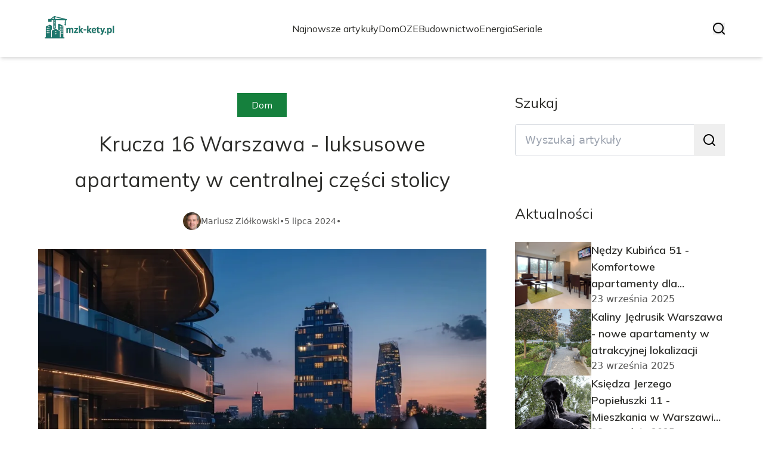

--- FILE ---
content_type: text/html; charset=utf-8
request_url: https://mzk-kety.pl/krucza-16-warszawa-luksusowe-apartamenty-w-centralnej-czesci-stolicy
body_size: 40885
content:
<!DOCTYPE html><html lang="pl"><head><meta charSet="utf-8"/><meta name="viewport" content="width=device-width, initial-scale=1, maximum-scale=5, user-scalable=yes"/><link rel="preload" as="image" href="https://frpyol0mhkke.compat.objectstorage.eu-frankfurt-1.oraclecloud.com/blogcms-assets/logo/logo-18-dBT6YwkeoU/7b0019601122c0ac52989500f176cbc7.webp"/><link rel="preload" as="image" href="https://frpyol0mhkke.compat.objectstorage.eu-frankfurt-1.oraclecloud.com/blogcms-assets/thumbnail/sK25hDOAg52pFfh9aAZTn48oR286ZB/9cca9fcd358720b91e8ce95b49f49f3e.webp" fetchPriority="high"/><link rel="stylesheet" href="/_next/static/chunks/a0820168f1fe0cd9.css" data-precedence="next"/><link rel="stylesheet" href="/_next/static/chunks/57e6335ef989a200.css" data-precedence="next"/><link rel="stylesheet" href="/_next/static/chunks/bd54e11e7eda390d.css" data-precedence="next"/><link rel="preload" as="script" fetchPriority="low" href="/_next/static/chunks/fcb269331df8a32b.js"/><script src="/_next/static/chunks/112f346e31f991df.js" async=""></script><script src="/_next/static/chunks/7c9db98115e6621a.js" async=""></script><script src="/_next/static/chunks/8008d994f91f0fb6.js" async=""></script><script src="/_next/static/chunks/e5a32dc6c98b1c24.js" async=""></script><script src="/_next/static/chunks/turbopack-365e28707ea29e7d.js" async=""></script><script src="/_next/static/chunks/ff1a16fafef87110.js" async=""></script><script src="/_next/static/chunks/64c0a5e3a0354479.js" async=""></script><script src="/_next/static/chunks/9b8f256322c7c094.js" async=""></script><script src="/_next/static/chunks/e5ce43fcd2efb325.js" async=""></script><script src="/_next/static/chunks/3a7af97529cebe3c.js" async=""></script><script src="/_next/static/chunks/b74c329886258ae8.js" async=""></script><script src="/_next/static/chunks/933aa5eaa1fd32c6.js" async=""></script><script src="/_next/static/chunks/8ad3ecde9f8ffd3f.js" async=""></script><script src="/_next/static/chunks/82e2461da0924ce1.js" async=""></script><script src="/_next/static/chunks/8a4dd8649c6938e3.js" async=""></script><script src="/_next/static/chunks/7e080bdd2648cbdd.js" async=""></script><script src="/_next/static/chunks/6d73c623f46656fe.js" async=""></script><meta name="next-size-adjust" content=""/><meta name="publication-media-verification" content="2624749c4d444f4ca2adc44b2cb5faeb"/><title>Krucza 16 Warszawa - luksusowe apartamenty w centralnej części stolicy</title><meta name="description" content="Odkryj luksus w sercu Warszawy! Krucza 16 to ekskluzywne apartamenty z najwyższej półki. Doskonała lokalizacja, nowoczesny design i pełen komfort. Zainwestuj w prestiż i wygodę życia w centrum stolicy."/><meta name="author" content="https://mzk-kety.pl/autorzy/mariusz-ziolkowski"/><meta name="keywords" content="krucza 16 warszawa, franciszka klimczaka 20 warszawa"/><meta name="publisher" content="https://mzk-kety.pl"/><meta name="robots" content="index, follow"/><meta name="dns-prefetch" content="//cdn.jsdelivr.net"/><meta name="preconnect" content="https://fonts.googleapis.com"/><link rel="canonical" href="https://mzk-kety.pl/krucza-16-warszawa-luksusowe-apartamenty-w-centralnej-czesci-stolicy"/><link rel="alternate" type="application/rss+xml" href="https://mzk-kety.pl/feed.xml"/><meta property="og:title" content="Krucza 16 Warszawa - luksusowe apartamenty w centralnej części stolicy"/><meta property="og:description" content="Odkryj luksus w sercu Warszawy! Krucza 16 to ekskluzywne apartamenty z najwyższej półki. Doskonała lokalizacja, nowoczesny design i pełen komfort. Zainwestuj w prestiż i wygodę życia w centrum stolicy."/><meta property="og:url" content="https://mzk-kety.pl/krucza-16-warszawa-luksusowe-apartamenty-w-centralnej-czesci-stolicy"/><meta property="og:site_name" content="mzk-kety.pl"/><meta property="og:locale" content="pl"/><meta property="og:image" content="https://frpyol0mhkke.compat.objectstorage.eu-frankfurt-1.oraclecloud.com/blogcms-assets/thumbnail/sK25hDOAg52pFfh9aAZTn48oR286ZB/9cca9fcd358720b91e8ce95b49f49f3e.webp"/><meta property="og:image:width" content="800"/><meta property="og:image:height" content="600"/><meta property="og:type" content="website"/><meta name="twitter:card" content="summary_large_image"/><meta name="twitter:title" content="Krucza 16 Warszawa - luksusowe apartamenty w centralnej części stolicy"/><meta name="twitter:description" content="Odkryj luksus w sercu Warszawy! Krucza 16 to ekskluzywne apartamenty z najwyższej półki. Doskonała lokalizacja, nowoczesny design i pełen komfort. Zainwestuj w prestiż i wygodę życia w centrum stolicy."/><meta name="twitter:image" content="https://frpyol0mhkke.compat.objectstorage.eu-frankfurt-1.oraclecloud.com/blogcms-assets/thumbnail/sK25hDOAg52pFfh9aAZTn48oR286ZB/9cca9fcd358720b91e8ce95b49f49f3e.webp"/><meta name="twitter:image:width" content="800"/><meta name="twitter:image:height" content="600"/><link rel="icon" href="https://frpyol0mhkke.compat.objectstorage.eu-frankfurt-1.oraclecloud.com/blogcms-assets/favicon/favicon-18-Y60ofKW8U0/8ae7d185b760e0e5e2f9a39ba3994853.webp"/><script src="/_next/static/chunks/a6dad97d9634a72d.js" noModule=""></script></head><body><div hidden=""><!--$--><!--/$--></div><div class="absolute left-0 top-0 opacity-0">mzk-kety.pl</div><main style="color:#2C2C29" class="mulish_248c324-module__GWeNhW__className poppins_17f45ad1-module__GKJNuW__variable inter_28a50bef-module__viJdFW__variable"><script type="application/ld+json">{"@context":"https://schema.org","@type":"ImageObject","url":"https://frpyol0mhkke.compat.objectstorage.eu-frankfurt-1.oraclecloud.com/blogcms-assets/logo/logo-18-dBT6YwkeoU/7b0019601122c0ac52989500f176cbc7.webp"}</script><script type="application/ld+json">{"@context":"https://schema.org","@type":"Corporation","@id":"https://mzk-kety.pl/","logo":"https://frpyol0mhkke.compat.objectstorage.eu-frankfurt-1.oraclecloud.com/blogcms-assets/logo/logo-18-dBT6YwkeoU/7b0019601122c0ac52989500f176cbc7.webp","legalName":"mzk-kety.pl","name":"mzk-kety.pl","address":{"@type":"PostalAddress","streetAddress":"ul. Al. Niepodległości 67A, 65-582 Stargard"},"contactPoint":[{"@type":"ContactPoint","telephone":"475 686 739","contactType":"customer service","email":"hello@mzk-kety.pl"}],"sameAs":["https://mzk-kety.pl"],"url":"https://mzk-kety.pl"}</script><!--$!--><template data-dgst="BAILOUT_TO_CLIENT_SIDE_RENDERING"></template><!--/$--><nav><div class="flex max-h-24 items-center bg-white/80 backdrop-blur-sm px-2 py-8 lg:px-0 shadow-md"><div class="standard-container-size-two max-h-24 flex items-center justify-between"><a href="/"><img alt="mzk-kety.pl" title="mzk-kety.pl" width="140" height="140" decoding="async" data-nimg="1" class="w-[120px] xl:w-[140px] hover:scale-90 duration-300" style="color:transparent" src="https://frpyol0mhkke.compat.objectstorage.eu-frankfurt-1.oraclecloud.com/blogcms-assets/logo/logo-18-dBT6YwkeoU/7b0019601122c0ac52989500f176cbc7.webp"/></a><ul class="uppercase-text hidden gap-12 text-[#2C2C29] lg:flex lg:text-base 2xl:text-lg items-center scrollbar-hide"><li class="min-w-fit"><a class="null" href="/najnowsze-artykuly">Najnowsze artykuły</a></li><li><a class=" hover-green" href="https://mzk-kety.pl/kategorie/dom">Dom</a></li><li><a class=" hover-green" href="https://mzk-kety.pl/kategorie/oze">OZE</a></li><li><a class=" hover-green" href="https://mzk-kety.pl/kategorie/budownictwo">Budownictwo</a></li><li><a class=" hover-green" href="https://mzk-kety.pl/kategorie/energia">Energia</a></li><li><a class=" hover-green" href="https://mzk-kety.pl/kategorie/seriale">Seriale</a></li></ul><div class="hidden lg:flex items-center gap-6"><button title="search-button"><svg width="20" height="20" viewBox="0 0 20 20" fill="black" xmlns="http://www.w3.org/2000/svg"><path id="Search" fill-rule="evenodd" clip-rule="evenodd" d="M2 9C2 5.13401 5.13401 2 9 2C12.866 2 16 5.13401 16 9C16 10.886 15.2542 12.5977 14.0413 13.8564C14.0071 13.8827 13.9742 13.9116 13.9429 13.9429C13.9116 13.9742 13.8827 14.0071 13.8564 14.0413C12.5977 15.2542 10.886 16 9 16C5.13401 16 2 12.866 2 9ZM14.6177 16.0319C13.078 17.2635 11.125 18 9 18C4.02944 18 0 13.9706 0 9C0 4.02944 4.02944 0 9 0C13.9706 0 18 4.02944 18 9C18 11.125 17.2635 13.078 16.0319 14.6177L19.7071 18.2929C20.0976 18.6834 20.0976 19.3166 19.7071 19.7071C19.3166 20.0976 18.6834 20.0976 18.2929 19.7071L14.6177 16.0319Z"></path></svg></button></div><img alt="menu" title="menu" loading="lazy" width="20" height="20" decoding="async" data-nimg="1" class="block lg:hidden" style="color:transparent" src="/_next/static/media/hamburger_menu.b50f777d.svg"/></div></div></nav><!--$!--><template data-dgst="BAILOUT_TO_CLIENT_SIDE_RENDERING"></template><!--/$--><script type="application/ld+json">{"@context":"https://schema.org","@type":"BlogPosting","url":"https://mzk-kety.pl/krucza-16-warszawa-luksusowe-apartamenty-w-centralnej-czesci-stolicy","headline":"Krucza 16 Warszawa - luksusowe apartamenty w centralnej części stolicy","image":["https://frpyol0mhkke.compat.objectstorage.eu-frankfurt-1.oraclecloud.com/blogcms-assets/thumbnail/sK25hDOAg52pFfh9aAZTn48oR286ZB/9cca9fcd358720b91e8ce95b49f49f3e.webp"],"keywords":"krucza 16 warszawa,franciszka klimczaka 20 warszawa","datePublished":"2024-07-05T10:03:03.000000Z","dateModified":"2024-07-05T10:03:03.000000Z","author":{"@type":"Person","name":"Mariusz Ziółkowski","url":"https://mzk-kety.pl/autorzy/mariusz-ziolkowski"},"description":"Odkryj luksus w sercu Warszawy! Krucza 16 to ekskluzywne apartamenty z najwyższej półki. Doskonała lokalizacja, nowoczesny design i pełen komfort. Zainwestuj w prestiż i wygodę życia w centrum stolicy.","publisher":{"@type":"Organization","name":"mzk-kety.pl","logo":{"@type":"ImageObject","url":"https://frpyol0mhkke.compat.objectstorage.eu-frankfurt-1.oraclecloud.com/blogcms-assets/logo/logo-18-dBT6YwkeoU/7b0019601122c0ac52989500f176cbc7.webp"}},"isAccessibleForFree":true}</script><script type="application/ld+json">{"@context":"https://schema.org","@type":"BreadcrumbList","itemListElement":[{"@type":"ListItem","position":1,"name":"Strona główna","item":"https://mzk-kety.pl"},{"@type":"ListItem","position":2,"name":"Dom","item":"https://mzk-kety.pl/kategorie/dom"},{"@type":"ListItem","position":3,"name":"Krucza 16 Warszawa - luksusowe apartamenty w centralnej części stolicy","item":"https://mzk-kety.pl/krucza-16-warszawa-luksusowe-apartamenty-w-centralnej-czesci-stolicy"}]}</script><article class="standard-container-size-two relative mt-4 min-h-screen overflow-hidden py-3 lg:mt-32 lg:overflow-visible"><section class="mt-20 grid grid-cols-9 lg:mt-4 lg:gap-x-12 2xl:gap-x-8 relative"><div class="col-span-9 mb-2 lg:col-span-6"><div class="flex w-full flex-col items-center"><a href="kategorie/dom"><div class="bg-green uppercase-text px-6 py-2 text-sm text-white lg:text-base">Dom</div></a><h1 class="uppercase-text my-4 text-center text-3xl lg:mb-6 lg:text-[40px] lg:leading-[60px] xl:text-[34px] 2xl:text-[40px]">Krucza 16 Warszawa - luksusowe apartamenty w centralnej części stolicy</h1><div class="flex items-center gap-x-3 text-sm"><a aria-label="Mariusz Ziółkowski" href="/autorzy/mariusz-ziolkowski"><figure class="relative rounded-full"><img alt="Autor Mariusz Ziółkowski" loading="lazy" width="30" height="30" decoding="async" data-nimg="1" class="rounded-full object-cover hidden lg:block" style="color:transparent" src="https://frpyol0mhkke.compat.objectstorage.eu-frankfurt-1.oraclecloud.com/blogcms-assets/avatar/1svg6A2fD2aBws4qa4BU8uLQfqnDEipy3QAzkgpC/9021ee8f28981d0c196a04109fc97378.webp"/></figure></a><div class="flex items-center gap-2 font-sans text-[#575756]"><a aria-label="Mariusz Ziółkowski" href="/autorzy/mariusz-ziolkowski">Mariusz Ziółkowski</a>•<span>5 lipca 2024</span>•</div></div></div><figure style="width:100%"><img alt="Krucza 16 Warszawa - luksusowe apartamenty w centralnej części stolicy" fetchPriority="high" width="980" height="400" decoding="async" data-nimg="1" class="h-[260px] lg:h-[480px] xl:h-[560px] object-cover" style="color:transparent;width:100%;margin-top:32px;background-size:cover;background-position:50% 50%;background-repeat:no-repeat;background-image:url(&quot;data:image/svg+xml;charset=utf-8,%3Csvg xmlns=&#x27;http://www.w3.org/2000/svg&#x27; viewBox=&#x27;0 0 980 400&#x27;%3E%3Cfilter id=&#x27;b&#x27; color-interpolation-filters=&#x27;sRGB&#x27;%3E%3CfeGaussianBlur stdDeviation=&#x27;20&#x27;/%3E%3CfeColorMatrix values=&#x27;1 0 0 0 0 0 1 0 0 0 0 0 1 0 0 0 0 0 100 -1&#x27; result=&#x27;s&#x27;/%3E%3CfeFlood x=&#x27;0&#x27; y=&#x27;0&#x27; width=&#x27;100%25&#x27; height=&#x27;100%25&#x27;/%3E%3CfeComposite operator=&#x27;out&#x27; in=&#x27;s&#x27;/%3E%3CfeComposite in2=&#x27;SourceGraphic&#x27;/%3E%3CfeGaussianBlur stdDeviation=&#x27;20&#x27;/%3E%3C/filter%3E%3Cimage width=&#x27;100%25&#x27; height=&#x27;100%25&#x27; x=&#x27;0&#x27; y=&#x27;0&#x27; preserveAspectRatio=&#x27;none&#x27; style=&#x27;filter: url(%23b);&#x27; href=&#x27;[data-uri]&#x27;/%3E%3C/svg%3E&quot;)" src="https://frpyol0mhkke.compat.objectstorage.eu-frankfurt-1.oraclecloud.com/blogcms-assets/thumbnail/sK25hDOAg52pFfh9aAZTn48oR286ZB/9cca9fcd358720b91e8ce95b49f49f3e.webp"/></figure><div class="mt-12"><p class="uppercase-text mb-4 text-xl lg:text-2xl">Spis treści</p><ul class="content-table-two-green"><li><a href="#krucza-16-warszawa-lokalizacja-w-sercu-miasta">Krucza 16 Warszawa: Lokalizacja w sercu miasta</a></li><li><a href="#luksusowe-apartamenty-krucza-16-warszawa-wyposazenie">Luksusowe apartamenty Krucza 16 Warszawa: Wyposażenie</a></li><li><a href="#krucza-16-warszawa-udogodnienia-dla-mieszkancow">Krucza 16 Warszawa: Udogodnienia dla mieszkańców</a></li><li><a href="#architektura-i-design-krucza-16-warszawa">Architektura i design Krucza 16 Warszawa</a></li><li><a href="#inwestycja-w-nieruchomosc-krucza-16-warszawa">Inwestycja w nieruchomość: Krucza 16 Warszawa</a></li><li><a href="#krucza-16-warszawa-okolica-i-atrakcje">Krucza 16 Warszawa: Okolica i atrakcje</a></li><li><a href="#podsumowanie">Podsumowanie</a></li></ul></div><div class="post-text-two-green font-poppins uppercase-text-post col-span-9 quote-green link-green mt-6 lg:mt-8 lg:col-span-5"><div>
<p>Krucza 16 Warszawa to ekskluzywny kompleks apartamentowy, który definiuje luksusowe życie w samym sercu stolicy. Zlokalizowany w prestiżowej dzielnicy Śródmieście, oferuje nie tylko niezrównany komfort i elegancję, ale także bezpośredni dostęp do tętniącego życiem centrum miasta. Nowoczesna architektura, najwyższej jakości wykończenie oraz szereg udogodnień sprawiają, że Krucza 16 to idealne miejsce dla wymagających mieszkańców ceniących sobie wygodę, prywatność i bliskość miejskich atrakcji.</p>

<b>Kluczowe informacje:</b>
<ul>
<li>Krucza 16 to synonim luksusu i prestiżu w centrum Warszawy.</li>
<li>Lokalizacja zapewnia łatwy dostęp do najważniejszych punktów miasta.</li>
<li>Apartamenty wyróżniają się wysokim standardem wykończenia i nowoczesnym designem.</li>
<li>Mieszkańcy mogą korzystać z licznych udogodnień, takich jak siłownia czy concierge.</li>
<li>Inwestycja w Krucza 16 to nie tylko komfortowe mieszkanie, ale także potencjał wzrostu wartości nieruchomości.</li>
</ul>
<h2 id="krucza-16-warszawa-lokalizacja-w-sercu-miasta">Krucza 16 Warszawa: Lokalizacja w sercu miasta</h2>

<p><b>Krucza 16 Warszawa</b> to ekskluzywny adres, który przyciąga uwagę wszystkich poszukujących luksusowego życia w samym centrum stolicy. Zlokalizowany w prestiżowej dzielnicy Śródmieście, kompleks apartamentowy oferuje mieszkańcom niezrównaną wygodę i dostęp do najważniejszych punktów miasta. To miejsce, gdzie tętno metropolii spotyka się z oazą spokoju i elegancji.</p>

<p>Położenie <b>Krucza 16 Warszawa</b> to jeden z jego największych atutów. W odległości kilku minut spacerem znajdują się kluczowe instytucje finansowe, kulturalne i rządowe. Bliskość Pałacu Kultury i Nauki, Złotych Tarasów czy Nowego Światu sprawia, że mieszkańcy mają na wyciągnięcie ręki wszystko, czego potrzebują do pracy i rozrywki.</p>

<p>Komunikacja miejska to kolejny aspekt, który czyni <b>Krucza 16 Warszawa</b> wyjątkowym miejscem do życia. Stacje metra, przystanki autobusowe i tramwajowe znajdują się w bezpośrednim sąsiedztwie, umożliwiając szybkie przemieszczanie się po całym mieście. Dla osób preferujących własny transport, lokalizacja zapewnia łatwy dostęp do głównych arterii komunikacyjnych Warszawy.</p>

<p>Mimo centralnego położenia, <b>Krucza 16 Warszawa</b> oferuje swoim mieszkańcom zaciszną enklawę. Starannie zaprojektowane przestrzenie wspólne i zielone tereny wokół budynku tworzą przyjemny kontrast dla miejskiego zgiełku. To idealne miejsce dla tych, którzy cenią sobie równowagę między dynamicznym życiem w centrum a spokojnym odpoczynkiem w domowym zaciszu.</p>

<h2 id="luksusowe-apartamenty-krucza-16-warszawa-wyposazenie">Luksusowe apartamenty Krucza 16 Warszawa: Wyposażenie</h2>

<p>Apartamenty w <b>Krucza 16 Warszawa</b> to synonim luksusu i komfortu. Każde mieszkanie zostało zaprojektowane z myślą o najbardziej wymagających klientach, którzy oczekują najwyższej jakości wykończenia i nowoczesnych rozwiązań. Przestronne wnętrza charakteryzują się doskonałym doświetleniem, dzięki dużym oknom, które jednocześnie zapewniają spektakularne widoki na panoramę Warszawy.</p>

<p>Wyposażenie kuchni i łazienek w <b>Krucza 16 Warszawa</b> spełnia najwyższe standardy. Wysokiej klasy sprzęt AGD, eleganckie meble kuchenne i luksusowa armatura łazienkowa to tylko niektóre z elementów, które sprawiają, że codzienne życie staje się przyjemnością. Materiały wykończeniowe, takie jak marmur, drewno egzotyczne czy szkło, dodają wnętrzom ekskluzywnego charakteru.</p>

<p>System inteligentnego zarządzania domem to kolejny atut apartamentów w <b>Krucza 16 Warszawa</b>. Mieszkańcy mogą kontrolować oświetlenie, temperaturę, systemy bezpieczeństwa i multimedia za pomocą smartfona lub tabletu. To nie tylko wygoda, ale także oszczędność energii i zwiększone bezpieczeństwo.</p>

<p>Każdy apartament w <b>Krucza 16 Warszawa</b> posiada przestronny balkon lub taras, który stanowi dodatkową przestrzeń życiową. To <a href="https://mzk-kety.pl/gory-niedaleko-wroclawia-idealne-miejsce-na-wypoczynek-i-aktywnosci">idealne miejsce na</a> relaks z książką, poranną kawę czy wieczorny kieliszek wina <a href="https://mzk-kety.pl/apartamenty-z-widokiem-na-morze-w-sopocie-luksusowy-odpoczynek">z widokiem na</a> tętniące życiem miasto. Prywatność i komfort są tu na pierwszym miejscu, co docenią wszyscy mieszkańcy.</p>

<p class="read-more"><strong>Czytaj więcej: <a href="https://mzk-kety.pl/domy-w-czeskich-gorach-na-sprzedaz-odkryj-malownicze-zakatki">Domy w czeskich górach na sprzedaż - odkryj malownicze zakątki</a></strong></p>
<h2 id="krucza-16-warszawa-udogodnienia-dla-mieszkancow">Krucza 16 Warszawa: Udogodnienia dla mieszkańców</h2>

<p><b>Krucza 16 Warszawa</b> to więcej niż tylko luksusowe apartamenty – to kompleksowy styl życia. Mieszkańcy mają do dyspozycji szereg udogodnień, które sprawiają, że codzienne życie staje się łatwiejsze i przyjemniejsze. Jednym z kluczowych elementów jest całodobowa recepcja z usługą concierge, gotowa spełnić nawet najbardziej wyszukane życzenia mieszkańców.</p>

<p>Fitness i wellness to integralny element oferty <b>Krucza 16 Warszawa</b>. Nowoczesnie wyposażona siłownia, sala do jogi oraz strefa spa z sauną i jacuzzi pozwalają zadbać o kondycję fizyczną i relaks bez wychodzenia z budynku. To idealne rozwiązanie dla zabieganych mieszkańców, którzy cenią sobie wygodę i prywatność.</p>

<p>Dla miłośników spotkań towarzyskich, <b>Krucza 16 Warszawa</b> oferuje ekskluzywny klub mieszkańca. To przestrzeń, gdzie można zorganizować biznesowe spotkanie, przyjęcie dla przyjaciół lub po prostu spędzić czas w eleganckim otoczeniu. Wyposażona w nowoczesny sprzęt audiowizualny i stylowe meble, stanowi idealne dopełnienie prywatnych apartamentów.</p>

<p>Bezpieczeństwo mieszkańców jest priorytetem w <b>Krucza 16 Warszawa</b>. Całodobowy monitoring, kontrola dostępu oraz profesjonalna ochrona zapewniają spokój i pewność, że <a href="https://mzk-kety.pl/kategorie/dom">dom</a> i jego mieszkańcy są zawsze bezpieczni. To komfort, który pozwala cieszyć się życiem w centrum miasta bez żadnych obaw.</p>

<ul>
<li>Całodobowa recepcja z usługą concierge</li>
<li>Nowoczesna siłownia i strefa wellness</li>
<li>Ekskluzywny klub mieszkańca</li>
<li>Zaawansowane systemy bezpieczeństwa</li>
<li>Prywatne miejsca parkingowe w podziemnym garażu</li>
</ul>

<h2 id="architektura-i-design-krucza-16-warszawa">Architektura i design Krucza 16 Warszawa</h2>
<img src="https://frpyol0mhkke.compat.objectstorage.eu-frankfurt-1.oraclecloud.com/blogcms-assets/post_image/JNPq0Shfp5Svu9UL3g1FBLOPjkUnpu/8a5cef78df4ca9d7baefaed019f0cfde.webp" class="image" loading="lazy" alt="Zdjęcie Krucza 16 Warszawa - luksusowe apartamenty w centralnej części stolicy">

<p>Architektura <b>Krucza 16 Warszawa</b> to harmonijne połączenie nowoczesności z elegancją. Budynek wyróżnia się na tle warszawskiej zabudowy swoją smukłą sylwetką i eleganckimi liniami. Fasada, wykonana z wysokiej jakości materiałów, takich jak szkło i kamień, nadaje całości lekkości i prestiżu, jednocześnie doskonale wpisując się w kontekst miejski.</p>

<p>Wnętrza części wspólnych <b>Krucza 16 Warszawa</b> zostały zaprojektowane przez renomowanych architektów, którzy postawili na ponadczasową elegancję i funkcjonalność. Lobby wita mieszkańców i gości imponującą przestrzenią, w której dominują szlachetne materiały i designerskie meble. To pierwsze wrażenie, które zapowiada luksus czekający w apartamentach.</p>

<p>Każdy detal w <b>Krucza 16 Warszawa</b> został starannie przemyślany. Od oświetlenia, przez dobór kolorów, po najmniejsze elementy wykończenia – wszystko tworzy spójną całość, która emanuje luksusem i dobrym smakiem. To miejsce, które nie tylko imponuje, ale także inspiruje i pozwala mieszkańcom czuć się wyjątkowo każdego dnia.</p>

<p>Zrównoważony rozwój i ekologia to ważne aspekty projektu <b>Krucza 16 Warszawa</b>. Budynek wykorzystuje nowoczesne technologie, które minimalizują zużycie energii i wpływ na środowisko. Zielone tarasy i ogrody na dachu nie tylko poprawiają estetykę, ale także przyczyniają się do lepszej jakości powietrza i tworzą przyjazne środowisko dla mieszkańców.</p>

<h2 id="inwestycja-w-nieruchomosc-krucza-16-warszawa">Inwestycja w nieruchomość: Krucza 16 Warszawa</h2>

<p>Zakup apartamentu w <b>Krucza 16 Warszawa</b> to nie tylko decyzja o miejscu zamieszkania, ale przede wszystkim mądra inwestycja. Nieruchomości w centralnych lokalizacjach Warszawy od lat cieszą się niesłabnącym zainteresowaniem, a ich wartość systematycznie rośnie. Inwestorzy mogą liczyć na stabilny zwrot z inwestycji, zarówno w przypadku długoterminowego najmu, jak i odsprzedaży.</p>

<p>Prestiż adresu <b>Krucza 16 Warszawa</b> przyciąga klientów o wysokim statusie materialnym, co przekłada się na możliwość uzyskania atrakcyjnych stawek najmu. Apartamenty w tej lokalizacji są poszukiwane przez menedżerów wysokiego szczebla, dyplomatów czy przedsiębiorców, którzy cenią sobie luksus i bliskość centrum biznesowego miasta.</p>

<p>Inwestycja w <b>Krucza 16 Warszawa</b> to także inwestycja w spokój i bezpieczeństwo. Profesjonalny zarządca nieruchomości dba o utrzymanie budynku w idealnym stanie, co pozwala właścicielom cieszyć się bezproblemowym posiadaniem apartamentu. To idealne rozwiązanie dla osób, które cenią sobie komfort i nie chcą martwić się codziennymi sprawami związanymi z utrzymaniem nieruchomości.</p>

<p>Warto podkreślić, że <b>Krucza 16 Warszawa</b>, podobnie jak <b>Franciszka Klimczaka 20 Warszawa</b>, należy do grupy ekskluzywnych inwestycji, które wyznaczają nowe standardy na warszawskim rynku nieruchomości premium. Obie lokalizacje oferują wyjątkowe możliwości inwestycyjne, łącząc prestiż z potencjałem wzrostu wartości w przyszłości.</p>

<ul>
<li>Stabilna inwestycja z potencjałem wzrostu wartości</li>
<li>Atrakcyjne stawki najmu dla wymagających klientów</li>
<li>Profesjonalne zarządzanie nieruchomością</li>
<li>Prestiżowy adres przyciągający elitarnych najemców</li>
<li>Porównywalne do innych luksusowych inwestycji, jak Franciszka Klimczaka 20 Warszawa</li>
</ul>

<h2 id="krucza-16-warszawa-okolica-i-atrakcje">Krucza 16 Warszawa: Okolica i atrakcje</h2>

<p>Okolica <b>Krucza 16 Warszawa</b> to kwintesencja miejskiego życia w najlepszym wydaniu. W bezpośrednim sąsiedztwie znajdują się najlepsze restauracje i kawiarnie stolicy, gdzie można delektować się wykwintną kuchnią z całego świata. Miłośnicy sztuki docenią bliskość prestiżowych galerii i muzeów, takich jak Zachęta czy Muzeum Narodowe, które są na wyciągnięcie ręki.</p>

<p>Dla entuzjastów zakupów, lokalizacja <b>Krucza 16 Warszawa</b> to prawdziwy raj. Luksusowe butiki, centra handlowe i renomowane marki modowe znajdują się w odległości krótkiego spaceru. Ulica Mokotowska, znana jako warszawska "mila mody", oferuje ekskluzywne salony polskich i światowych projektantów, gdzie można znaleźć unikalne kreacje i dodatki.</p>

<p>Życie kulturalne wokół <b>Krucza 16 Warszawa</b> tętni nieustannie. Teatry, kina studyjne i sale koncertowe oferują bogaty program wydarzeń dla wszystkich miłośników sztuki. Pobliski Ogród Saski i Park Ujazdowski stanowią zielone oazy, idealne na relaksujący spacer czy jogging w otoczeniu natury, co jest rzadkością w samym centrum metropolii.</p>

<p>Warto wspomnieć, że okolica <b>Krucza 16 Warszawa</b> to również centrum biznesowe i finansowe stolicy. Główne siedziby korporacji, banków i instytucji rządowych znajdują się w bliskim sąsiedztwie, co czyni tę lokalizację idealną dla osób ceniących sobie krótki czas dojazdu do pracy. To miejsce, gdzie biznes, kultura i rozrywka spotykają się, tworząc unikalną atmosferę nowoczesnej, kosmopolitycznej Warszawy.</p>
<h2 id="podsumowanie">Podsumowanie</h2>

<p>Krucza 16 Warszawa to ekskluzywny kompleks apartamentowy, który wyznacza nowe standardy luksusowego życia w centrum stolicy. Oferując niezrównaną lokalizację, najwyższej klasy wykończenie i szereg udogodnień, inwestycja ta przyciąga wymagających klientów, którzy cenią sobie komfort, prestiż i bliskość miejskich atrakcji.</p>

<p>Podobnie jak Franciszka Klimczaka 20 Warszawa, Krucza 16 stanowi atrakcyjną opcję inwestycyjną na rynku nieruchomości premium. Łącząc w sobie elementy nowoczesnej architektury, zaawansowanych technologii i zrównoważonego rozwoju, kompleks ten nie tylko zapewnia luksusowe warunki życia, ale także obiecuje stabilny wzrost wartości w przyszłości.</p>
</div></div><script type="application/ld+json">{"@context":"https://schema.org","@type":"FAQPage","mainEntity":[{"@type":"Question","name":"Jakie udogodnienia oferuje Krucza 16 Warszawa?","acceptedAnswer":{"@type":"Answer","text":"Krucza 16 Warszawa oferuje szereg luksusowych udogodnień, w tym całodobową recepcję z usługą concierge, nowoczesną siłownię i strefę wellness, ekskluzywny klub mieszkańca, zaawansowane systemy bezpieczeństwa oraz prywatne miejsca parkingowe w podziemnym garażu. Wszystkie te udogodnienia zostały zaprojektowane, aby zapewnić mieszkańcom najwyższy komfort i wygodę."}},{"@type":"Question","name":"Czy apartamenty w Krucza 16 Warszawa są dobrą inwestycją?","acceptedAnswer":{"@type":"Answer","text":"Tak, apartamenty w Krucza 16 Warszawa stanowią atrakcyjną inwestycję. Prestiżowa lokalizacja w centrum Warszawy, wysoki standard wykończenia oraz rosnące zainteresowanie luksusowymi nieruchomościami w stolicy przyczyniają się do potencjalnego wzrostu wartości. Dodatkowo, możliwość wynajmu apartamentów klientom premium zapewnia stabilny dochód pasywny."}},{"@type":"Question","name":"Jak wygląda komunikacja z Krucza 16 Warszawa?","acceptedAnswer":{"@type":"Answer","text":"Krucza 16 Warszawa cieszy się doskonałą komunikacją. W pobliżu znajdują się stacje metra, przystanki autobusowe i tramwajowe, umożliwiające szybkie przemieszczanie się po całym mieście. Lokalizacja w centrum zapewnia również łatwy dostęp do głównych arterii komunikacyjnych Warszawy, co jest szczególnie wygodne dla osób korzystających z własnego transportu."}},{"@type":"Question","name":"Jakie atrakcje znajdują się w okolicy Krucza 16 Warszawa?","acceptedAnswer":{"@type":"Answer","text":"Okolica Krucza 16 Warszawa obfituje w atrakcje. W bliskim sąsiedztwie znajdują się najlepsze restauracje i kawiarnie, luksusowe butiki i centra handlowe, prestiżowe galerie sztuki i muzea. Pobliskie parki, jak Ogród Saski czy Park Ujazdowski, oferują zielone przestrzenie do relaksu. Dodatkowo, lokalizacja w centrum biznesowym i kulturalnym zapewnia dostęp do licznych wydarzeń i rozrywek."}},{"@type":"Question","name":"Czym wyróżnia się architektura Krucza 16 Warszawa?","acceptedAnswer":{"@type":"Answer","text":"Architektura Krucza 16 Warszawa wyróżnia się nowoczesnym designem harmonijnie wkomponowanym w kontekst miejski. Budynek charakteryzuje się smukłą sylwetką i eleganckimi liniami. Fasada wykonana z wysokiej jakości materiałów, takich jak szkło i kamień, nadaje całości lekkości i prestiżu. Wnętrza zaprojektowano z naciskiem na luksus i funkcjonalność, wykorzystując najnowsze rozwiązania technologiczne."}}]}</script><section class="flex flex-col gap-2 pt-12"><div class="mb-12 flex w-full items-center justify-between gap-12"><div class="inline-flex min-w-fit gap-2"><p class="uppercase-text text-xl lg:text-2xl">Najczęstsze pytania</p></div><div class="h-0.5 w-full bg-green"></div></div><div class="group relative mb-4 border-b border-[#8B7556]/20 pb-3"><button class="inline-flex w-full justify-between pb-0 uppercase-text items-center gap-4 rounded-t text-left text-base lg:text-xl">Jakie udogodnienia oferuje Krucza 16 Warszawa?<img alt="plus" loading="lazy" width="15" height="15" decoding="async" data-nimg="1" class="-rotate-180 duration-500" style="color:transparent" src="/_next/static/media/arrow_down_brown.14600839.svg"/></button><div class="transition-max-height overflow-hidden duration-500" style="max-height:auto"><p class="rounded-b py-4 font-sans text-sm text-[#575756] lg:text-base">Krucza 16 Warszawa oferuje szereg luksusowych udogodnień, w tym całodobową recepcję z usługą concierge, nowoczesną siłownię i strefę wellness, ekskluzywny klub mieszkańca, zaawansowane systemy bezpieczeństwa oraz prywatne miejsca parkingowe w podziemnym garażu. Wszystkie te udogodnienia zostały zaprojektowane, aby zapewnić mieszkańcom najwyższy komfort i wygodę.</p></div></div><div class="group relative mb-4 border-b border-[#8B7556]/20 pb-3"><button class="inline-flex w-full justify-between pb-1 lg:pb-3 uppercase-text items-center gap-4 rounded-t text-left text-base lg:text-xl">Czy apartamenty w Krucza 16 Warszawa są dobrą inwestycją?<img alt="plus" loading="lazy" width="15" height="15" decoding="async" data-nimg="1" class="rotate-0 duration-500" style="color:transparent" src="/_next/static/media/arrow_down_brown.14600839.svg"/></button><div class="transition-max-height overflow-hidden duration-500" style="max-height:0px"><p class="rounded-b py-4 font-sans text-sm text-[#575756] lg:text-base">Tak, apartamenty w Krucza 16 Warszawa stanowią atrakcyjną inwestycję. Prestiżowa lokalizacja w centrum Warszawy, wysoki standard wykończenia oraz rosnące zainteresowanie luksusowymi nieruchomościami w stolicy przyczyniają się do potencjalnego wzrostu wartości. Dodatkowo, możliwość wynajmu apartamentów klientom premium zapewnia stabilny dochód pasywny.</p></div></div><div class="group relative mb-4 border-b border-[#8B7556]/20 pb-3"><button class="inline-flex w-full justify-between pb-1 lg:pb-3 uppercase-text items-center gap-4 rounded-t text-left text-base lg:text-xl">Jak wygląda komunikacja z Krucza 16 Warszawa?<img alt="plus" loading="lazy" width="15" height="15" decoding="async" data-nimg="1" class="rotate-0 duration-500" style="color:transparent" src="/_next/static/media/arrow_down_brown.14600839.svg"/></button><div class="transition-max-height overflow-hidden duration-500" style="max-height:0px"><p class="rounded-b py-4 font-sans text-sm text-[#575756] lg:text-base">Krucza 16 Warszawa cieszy się doskonałą komunikacją. W pobliżu znajdują się stacje metra, przystanki autobusowe i tramwajowe, umożliwiające szybkie przemieszczanie się po całym mieście. Lokalizacja w centrum zapewnia również łatwy dostęp do głównych arterii komunikacyjnych Warszawy, co jest szczególnie wygodne dla osób korzystających z własnego transportu.</p></div></div><div class="group relative mb-4 border-b border-[#8B7556]/20 pb-3"><button class="inline-flex w-full justify-between pb-1 lg:pb-3 uppercase-text items-center gap-4 rounded-t text-left text-base lg:text-xl">Jakie atrakcje znajdują się w okolicy Krucza 16 Warszawa?<img alt="plus" loading="lazy" width="15" height="15" decoding="async" data-nimg="1" class="rotate-0 duration-500" style="color:transparent" src="/_next/static/media/arrow_down_brown.14600839.svg"/></button><div class="transition-max-height overflow-hidden duration-500" style="max-height:0px"><p class="rounded-b py-4 font-sans text-sm text-[#575756] lg:text-base">Okolica Krucza 16 Warszawa obfituje w atrakcje. W bliskim sąsiedztwie znajdują się najlepsze restauracje i kawiarnie, luksusowe butiki i centra handlowe, prestiżowe galerie sztuki i muzea. Pobliskie parki, jak Ogród Saski czy Park Ujazdowski, oferują zielone przestrzenie do relaksu. Dodatkowo, lokalizacja w centrum biznesowym i kulturalnym zapewnia dostęp do licznych wydarzeń i rozrywek.</p></div></div><div class="group relative mb-4 border-b border-[#8B7556]/20 pb-3"><button class="inline-flex w-full justify-between pb-1 lg:pb-3 uppercase-text items-center gap-4 rounded-t text-left text-base lg:text-xl">Czym wyróżnia się architektura Krucza 16 Warszawa?<img alt="plus" loading="lazy" width="15" height="15" decoding="async" data-nimg="1" class="rotate-0 duration-500" style="color:transparent" src="/_next/static/media/arrow_down_brown.14600839.svg"/></button><div class="transition-max-height overflow-hidden duration-500" style="max-height:0px"><p class="rounded-b py-4 font-sans text-sm text-[#575756] lg:text-base">Architektura Krucza 16 Warszawa wyróżnia się nowoczesnym designem harmonijnie wkomponowanym w kontekst miejski. Budynek charakteryzuje się smukłą sylwetką i eleganckimi liniami. Fasada wykonana z wysokiej jakości materiałów, takich jak szkło i kamień, nadaje całości lekkości i prestiżu. Wnętrza zaprojektowano z naciskiem na luksus i funkcjonalność, wykorzystując najnowsze rozwiązania technologiczne.</p></div></div></section><div class="mt-12 w-full"><div class="mt-6 flex-col items-start gap-2 flex w-full"><div class="flex w-full items-center justify-between gap-12"><div class="inline-flex min-w-fit items-center gap-2"><svg width="20" height="20" viewBox="0 0 20 20" fill="green" xmlns="http://www.w3.org/2000/svg"><path id="Vector" d="M8.9271 0.695722L6.48599 5.86696L1.02432 6.69889C0.0448775 6.84731 -0.347645 8.10887 0.362634 8.83144L4.31403 12.8544L3.37945 18.5373C3.21123 19.5645 4.24674 20.3339 5.11403 19.8535L10 17.1702L14.886 19.8535C15.7533 20.33 16.7888 19.5645 16.6206 18.5373L15.686 12.8544L19.6374 8.83144C20.3476 8.10887 19.9551 6.84731 18.9757 6.69889L13.514 5.86696L11.0729 0.695722C10.6355 -0.226039 9.36823 -0.237757 8.9271 0.695722Z"></path></svg><p class="uppercase-text text-xl">Oceń artykuł</p></div><div class="h-0.5 w-full bg-green"></div></div><div class="mt-4 flex items-center gap-0.5"><div><img alt="rating-outline" loading="lazy" width="25" height="25" decoding="async" data-nimg="1" style="color:transparent" src="/_next/static/media/fill_star.15a28a8b.svg"/></div><div><img alt="rating-outline" loading="lazy" width="25" height="25" decoding="async" data-nimg="1" style="color:transparent" src="/_next/static/media/fill_star.15a28a8b.svg"/></div><div><img alt="rating-outline" loading="lazy" width="25" height="25" decoding="async" data-nimg="1" style="color:transparent" src="/_next/static/media/fill_star.15a28a8b.svg"/></div><div><img alt="rating-outline" loading="lazy" width="25" height="25" decoding="async" data-nimg="1" style="color:transparent" src="/_next/static/media/fill_star.15a28a8b.svg"/></div><div><img alt="rating-outline" loading="lazy" width="25" height="25" decoding="async" data-nimg="1" style="color:transparent" src="/_next/static/media/fill_star.15a28a8b.svg"/></div></div><div class="mt-4 font-sans text-sm text-[#575756] lg:mt-2 lg:text-base">Ocena<!-- -->: <!-- -->0.00<!-- --> <!-- -->Liczba głosów<!-- -->:<!-- --> <!-- -->0</div></div></div><div class="mt-12 lg:mt-24"><div class="flex w-full items-center justify-between gap-12"><div class="inline-flex items-center min-w-fit gap-2"><svg width="20" height="16" viewBox="0 0 20 16" fill="green" xmlns="http://www.w3.org/2000/svg"><path id="Vector" d="M15.5607 7.06065L8.93934 0.439344C8.65804 0.158039 8.27651 2.08024e-06 7.87869 0H1.5C0.671562 0 0 0.671562 0 1.5V7.87869C2.08024e-06 8.27651 0.158039 8.65804 0.439344 8.93934L7.06065 15.5607C7.6464 16.1464 8.59615 16.1465 9.18197 15.5607L15.5607 9.18197C16.1464 8.59619 16.1464 7.64644 15.5607 7.06065ZM3.5 5C2.67156 5 2 4.32844 2 3.5C2 2.67156 2.67156 2 3.5 2C4.32844 2 5 2.67156 5 3.5C5 4.32844 4.32844 5 3.5 5ZM19.5607 9.18197L13.182 15.5607C12.5962 16.1464 11.6464 16.1464 11.0607 15.5607L11.0494 15.5494L16.4887 10.1101C17.02 9.57884 17.3125 8.87256 17.3125 8.12131C17.3125 7.37006 17.0199 6.66378 16.4887 6.13256L10.3562 0H11.8787C12.2765 2.08024e-06 12.658 0.158039 12.9393 0.439344L19.5607 7.06065C20.1464 7.64644 20.1464 8.59619 19.5607 9.18197Z"></path></svg><p class="text-xl uppercase-text">Tagi</p></div><div class="h-0.5 w-full bg-green"></div></div><div class="mt-10 flex flex-wrap gap-4"><div class="bg-light-green text-sm lg:text-base uppercase-text px-4 lg:px-6 py-2.5">krucza 16 warszawa</div><div class="bg-light-green text-sm lg:text-base uppercase-text px-4 lg:px-6 py-2.5">franciszka klimczaka 20 warszawa</div></div></div><div class="bg-light-green mt-16 flex w-full flex-col items-center gap-6 p-6 lg:flex-row lg:items-start lg:gap-12 lg:p-16"><a href="/autorzy/mariusz-ziolkowski"><figure class="relative h-[100px] w-[100px] lg:h-[148px] lg:w-[148px]"><img alt="Autor Mariusz Ziółkowski" loading="lazy" decoding="async" data-nimg="fill" class="rounded-full shadow-md shadow-gray-300" style="position:absolute;height:100%;width:100%;left:0;top:0;right:0;bottom:0;color:transparent" src="https://frpyol0mhkke.compat.objectstorage.eu-frankfurt-1.oraclecloud.com/blogcms-assets/avatar/1svg6A2fD2aBws4qa4BU8uLQfqnDEipy3QAzkgpC/9021ee8f28981d0c196a04109fc97378.webp"/></figure></a><div class="flex flex-col gap-2"><a class="uppercase-text text-center text-xl lg:text-left lg:text-[28px]" href="/autorzy/mariusz-ziolkowski">Mariusz Ziółkowski</a><div class="line-clamp-4 text-center font-sans text-sm text-[#575756] lg:text-left lg:text-base"><p style="margin-left:0px;">Jestem podróżnikiem z zamiłowaniem do odkrywania, w ślad za przygodami i sekretami. Moje przewodniki to klucze do podróży budżetowych, a porady układają mapy solowych wypraw. Transport to moje pociągi myśli, eksploracja - dusza mapy. Wyrusz ze mną na wyjątkowe podróże, gdzie każdy krok to unikalne doświadczenie.</p></div></div></div><div class="mt-12 gap-4"><div class="flex w-full flex-col items-start justify-between gap-8 lg:flex-row lg:items-center lg:gap-12"><div class="inline-flex min-w-fit items-center gap-3"><svg width="20" height="18" viewBox="0 0 20 18" xmlns="http://www.w3.org/2000/svg" fill="green"><path id="Vector" d="M19.6754 6.34161L12.8003 0.235081C12.1985 -0.299494 11.25 0.134474 11.25 0.964883V4.18129C4.97543 4.25518 0 5.54865 0 11.6649C0 14.1335 1.54613 16.5791 3.2552 17.8577C3.78852 18.2567 4.5486 17.7559 4.35195 17.1091C2.5807 11.2827 5.19207 9.73589 11.25 9.64625V13.1785C11.25 14.0102 12.1992 14.4423 12.8003 13.9084L19.6754 7.80122C20.1079 7.41703 20.1085 6.72632 19.6754 6.34161Z"></path></svg><p class="uppercase-text text-xl">Udostępnij artykuł</p></div><div class="hidden h-0.5 w-full lg:block bg-green"></div><div class="flex items-center gap-4 lg:gap-6"><button class="react-share__ShareButton" style="background-color:transparent;border:none;padding:0;font:inherit;color:inherit;cursor:pointer"><div class="flex h-10 w-10 items-center justify-center rounded-full bg-green p-2"><img title="x" alt="x" loading="lazy" width="16" height="16" decoding="async" data-nimg="1" class="h-5 w-5" style="color:transparent" src="/_next/static/media/fb_white.fd1b9d1f.svg"/></div></button><button class="react-share__ShareButton" style="background-color:transparent;border:none;padding:0;font:inherit;color:inherit;cursor:pointer"><div class="flex h-10 w-10 items-center justify-center rounded-full bg-green p-2"><img title="x" alt="x" loading="lazy" width="16" height="16" decoding="async" data-nimg="1" class="h-5 w-5" style="color:transparent" src="/_next/static/media/x_white.dbe04026.svg"/></div></button></div></div></div><section class="w-full mt-12 pb-12"><p class="uppercase-text text-xl lg:text-[24px] font-bold">Napisz komentarz</p><form class="mt-8 flex w-full flex-col gap-6"><p class="text-2xl hidden">Komentarze<span class="font-normal text-gray-600">(<!-- -->0<!-- -->)</span></p><div class="flex w-full flex-col items-center gap-3 lg:flex-row lg:gap-6"><div class="relative w-full"><input class="w-full rounded border px-4 py-3 font-sans text-sm lg:text-base" placeholder="Nazwa" maxLength="16" type="text" name="name"/></div><div class="relative w-full"><input class="w-full rounded border px-4 py-3 font-sans text-sm lg:text-base" placeholder="Email" type="email" name="email"/></div></div><textarea placeholder="Dodaj komentarz" id="message" cols="30" rows="10" class="resize-none border p-3 font-sans text-sm lg:text-base" name="message"></textarea><div class="mt-6 flex w-full"><button type="submit" class="max-w-fit bg-green uppercase-text rounded-xl uppercase-text px-6 py-3 text-base text-white lg:px-8 lg:text-lg">Dodaj komentarz</button></div></form><section class="mt-6 flex w-full flex-col-reverse gap-4"></section></section></div><aside class="col-span-9 lg:col-span-3  relative"><div class="sticky space-y-8 xl:-top-[37rem] 2xl:-top-[29rem] left-0"><label for="search" class="hidden lg:flex flex-col"><span class="text-2xl uppercase-text  text-gray-two">Szukaj</span><div class="relative mt-5 w-full"><input type="text" id="search" class="w-full rounded border border-gray-300 py-3 pl-4 pr-16 font-sans text-lg focus:outline-none focus:ring-0" placeholder="Wyszukaj artykuły" value=""/><button class="absolute right-0 top-0 flex h-full items-center px-4 text-white"><svg width="20" height="20" viewBox="0 0 20 20" fill="black" xmlns="http://www.w3.org/2000/svg"><path id="Search" fill-rule="evenodd" clip-rule="evenodd" d="M2 9C2 5.13401 5.13401 2 9 2C12.866 2 16 5.13401 16 9C16 10.886 15.2542 12.5977 14.0413 13.8564C14.0071 13.8827 13.9742 13.9116 13.9429 13.9429C13.9116 13.9742 13.8827 14.0071 13.8564 14.0413C12.5977 15.2542 10.886 16 9 16C5.13401 16 2 12.866 2 9ZM14.6177 16.0319C13.078 17.2635 11.125 18 9 18C4.02944 18 0 13.9706 0 9C0 4.02944 4.02944 0 9 0C13.9706 0 18 4.02944 18 9C18 11.125 17.2635 13.078 16.0319 14.6177L19.7071 18.2929C20.0976 18.6834 20.0976 19.3166 19.7071 19.7071C19.3166 20.0976 18.6834 20.0976 18.2929 19.7071L14.6177 16.0319Z"></path></svg></button></div></label><section class="mt-16 flex flex-col gap-4"><div class="mt-4 flex flex-col gap-4"></div></section><div class="mt-12"><p class="uppercase-text text-gray-two text-2xl">Aktualności</p><div class="mt-4 flex flex-col gap-8 lg:mt-8 lg:gap-4"><article class="relative flex flex-col gap-4 lg:flex-row"><figure class="group relative h-44 w-full min-w-fit overflow-hidden lg:h-28 lg:w-auto"><img alt="Nędzy Kubińca 51 - Komfortowe apartamenty dla wymagających klientów" loading="lazy" width="100" height="100" decoding="async" data-nimg="1" class="h-full w-full object-cover shadow-md shadow-gray-300 duration-300 group-hover:scale-110 lg:w-32" style="color:transparent" src="https://frpyol0mhkke.compat.objectstorage.eu-frankfurt-1.oraclecloud.com/blogcms-assets/thumbnail/a4b2c6d4fd0ade1f000a38baf230719d/nedzy-kubinca-51-komfortowe-apartamenty-dla-wymagajacych-klientow.webp"/><a aria-label="Nędzy Kubińca 51 - Komfortowe apartamenty dla wymagających klientów" class="absolute left-0 top-0 h-full w-full rounded-lg duration-300 group-hover:bg-black/40" href="/nedzy-kubinca-51-komfortowe-apartamenty-dla-wymagajacych-klientow"></a></figure><div class="flex flex-col gap-2"><a aria-label="Nędzy Kubińca 51 - Komfortowe apartamenty dla wymagających klientów" href="/nedzy-kubinca-51-komfortowe-apartamenty-dla-wymagajacych-klientow"><p class="text-gray-two line-clamp-3 text-lg font-semibold hover-green">Nędzy Kubińca 51 - Komfortowe apartamenty dla wymagających klientów</p></a><div class="flex items-center gap-1.5 font-sans text-[#575756]">23 września 2025</div></div></article><article class="relative flex flex-col gap-4 lg:flex-row"><figure class="group relative h-44 w-full min-w-fit overflow-hidden lg:h-28 lg:w-auto"><img alt="Kaliny Jędrusik Warszawa - nowe apartamenty w atrakcyjnej lokalizacji" loading="lazy" width="100" height="100" decoding="async" data-nimg="1" class="h-full w-full object-cover shadow-md shadow-gray-300 duration-300 group-hover:scale-110 lg:w-32" style="color:transparent" src="https://frpyol0mhkke.compat.objectstorage.eu-frankfurt-1.oraclecloud.com/blogcms-assets/thumbnail/8453061cd6d821613af9597d09c3bd8a/kaliny-jedrusik-warszawa-nowe-apartamenty-w-atrakcyjnej-lokalizacji.webp"/><a aria-label="Kaliny Jędrusik Warszawa - nowe apartamenty w atrakcyjnej lokalizacji" class="absolute left-0 top-0 h-full w-full rounded-lg duration-300 group-hover:bg-black/40" href="/kaliny-jedrusik-warszawa-nowe-apartamenty-w-atrakcyjnej-lokalizacji"></a></figure><div class="flex flex-col gap-2"><a aria-label="Kaliny Jędrusik Warszawa - nowe apartamenty w atrakcyjnej lokalizacji" href="/kaliny-jedrusik-warszawa-nowe-apartamenty-w-atrakcyjnej-lokalizacji"><p class="text-gray-two line-clamp-3 text-lg font-semibold hover-green">Kaliny Jędrusik Warszawa - nowe apartamenty w atrakcyjnej lokalizacji</p></a><div class="flex items-center gap-1.5 font-sans text-[#575756]">23 września 2025</div></div></article><article class="relative flex flex-col gap-4 lg:flex-row"><figure class="group relative h-44 w-full min-w-fit overflow-hidden lg:h-28 lg:w-auto"><img alt="Księdza Jerzego Popiełuszki 11 - Mieszkania w Warszawie blisko centrum " loading="lazy" width="100" height="100" decoding="async" data-nimg="1" class="h-full w-full object-cover shadow-md shadow-gray-300 duration-300 group-hover:scale-110 lg:w-32" style="color:transparent" src="https://frpyol0mhkke.compat.objectstorage.eu-frankfurt-1.oraclecloud.com/blogcms-assets/thumbnail/b6fac46f1c5b3fc53e1f17d21a4cbe47/ksiedza-jerzego-popieluszki-11-mieszkania-w-warszawie-blisko-centrum.webp"/><a aria-label="Księdza Jerzego Popiełuszki 11 - Mieszkania w Warszawie blisko centrum " class="absolute left-0 top-0 h-full w-full rounded-lg duration-300 group-hover:bg-black/40" href="/ksiedza-jerzego-popieluszki-11-mieszkania-w-warszawie-blisko-centrum"></a></figure><div class="flex flex-col gap-2"><a aria-label="Księdza Jerzego Popiełuszki 11 - Mieszkania w Warszawie blisko centrum " href="/ksiedza-jerzego-popieluszki-11-mieszkania-w-warszawie-blisko-centrum"><p class="text-gray-two line-clamp-3 text-lg font-semibold hover-green">Księdza Jerzego Popiełuszki 11 - Mieszkania w Warszawie blisko centrum </p></a><div class="flex items-center gap-1.5 font-sans text-[#575756]">23 września 2025</div></div></article><article class="relative flex flex-col gap-4 lg:flex-row"><figure class="group relative h-44 w-full min-w-fit overflow-hidden lg:h-28 lg:w-auto"><img alt="Nieruchomości na sprzedaż w Chorzowie - znajdź swoje mieszkanie" loading="lazy" width="100" height="100" decoding="async" data-nimg="1" class="h-full w-full object-cover shadow-md shadow-gray-300 duration-300 group-hover:scale-110 lg:w-32" style="color:transparent" src="https://frpyol0mhkke.compat.objectstorage.eu-frankfurt-1.oraclecloud.com/blogcms-assets/thumbnail/55cf66aaa4fdca8f26ef9d0db3d13c4b/nieruchomosci-na-sprzedaz-w-chorzowie-znajdz-swoje-mieszkanie.webp"/><a aria-label="Nieruchomości na sprzedaż w Chorzowie - znajdź swoje mieszkanie" class="absolute left-0 top-0 h-full w-full rounded-lg duration-300 group-hover:bg-black/40" href="/nieruchomosci-na-sprzedaz-w-chorzowie-znajdz-swoje-mieszkanie"></a></figure><div class="flex flex-col gap-2"><a aria-label="Nieruchomości na sprzedaż w Chorzowie - znajdź swoje mieszkanie" href="/nieruchomosci-na-sprzedaz-w-chorzowie-znajdz-swoje-mieszkanie"><p class="text-gray-two line-clamp-3 text-lg font-semibold hover-green">Nieruchomości na sprzedaż w Chorzowie - znajdź swoje mieszkanie</p></a><div class="flex items-center gap-1.5 font-sans text-[#575756]">23 września 2025</div></div></article></div></div><section class="mt-20"><p class="text-2xl uppercase-text text-gray-two">Przeczytaj także</p><div class="mt-8 grid grid-cols-2 gap-6"><article class="w-full"><div class="group relative overflow-hidden"><figure class="h-28 w-full 2xl:h-32"><img alt="Domy w Grecji na sprzedaż - znajdź dom na wyspach greckich" loading="lazy" width="240" height="240" decoding="async" data-nimg="1" class="h-full w-full object-cover shadow-md shadow-gray-300 duration-300 group-hover:scale-110" style="color:transparent" src="https://frpyol0mhkke.compat.objectstorage.eu-frankfurt-1.oraclecloud.com/blogcms-assets/thumbnail/qq10ktAj0BE6EfYX3LDOgjyGGWoap7/25e3bacc54e703ad06257a23f2c4945e.webp"/></figure><a aria-label="Domy w Grecji na sprzedaż - znajdź dom na wyspach greckich" class="absolute left-0 top-0 h-full w-full rounded-lg duration-300 group-hover:bg-black/40" href="/domy-w-grecji-na-sprzedaz-znajdz-dom-na-wyspach-greckich"></a></div><a aria-label="Domy w Grecji na sprzedaż - znajdź dom na wyspach greckich" href="/domy-w-grecji-na-sprzedaz-znajdz-dom-na-wyspach-greckich"><p class="uppercase-text text-gray-two mt-4 line-clamp-3 text-lg">Domy w Grecji na sprzedaż - znajdź dom na wyspach greckich</p></a></article><article class="w-full"><div class="group relative overflow-hidden"><figure class="h-28 w-full 2xl:h-32"><img alt="Jak wygląda zdanie mieszkania komunalnego - wszystko, co musisz wiedzieć" loading="lazy" width="240" height="240" decoding="async" data-nimg="1" class="h-full w-full object-cover shadow-md shadow-gray-300 duration-300 group-hover:scale-110" style="color:transparent" src="https://frpyol0mhkke.compat.objectstorage.eu-frankfurt-1.oraclecloud.com/blogcms-assets/thumbnail/lVftOr5gvx0xVzsZa55BgBmZmFlt6w/f01ef8008a59ec27844298e20f678d37.webp"/></figure><a aria-label="Jak wygląda zdanie mieszkania komunalnego - wszystko, co musisz wiedzieć" class="absolute left-0 top-0 h-full w-full rounded-lg duration-300 group-hover:bg-black/40" href="/jak-wyglada-zdanie-mieszkania-komunalnego-wszystko-co-musisz-wiedziec"></a></div><a aria-label="Jak wygląda zdanie mieszkania komunalnego - wszystko, co musisz wiedzieć" href="/jak-wyglada-zdanie-mieszkania-komunalnego-wszystko-co-musisz-wiedziec"><p class="uppercase-text text-gray-two mt-4 line-clamp-3 text-lg">Jak wygląda zdanie mieszkania komunalnego - wszystko, co musisz wiedzieć</p></a></article><article class="w-full"><div class="group relative overflow-hidden"><figure class="h-28 w-full 2xl:h-32"><img alt="Koszt życia we Włoszech - informacje dla osób planujących życie " loading="lazy" width="240" height="240" decoding="async" data-nimg="1" class="h-full w-full object-cover shadow-md shadow-gray-300 duration-300 group-hover:scale-110" style="color:transparent" src="https://frpyol0mhkke.compat.objectstorage.eu-frankfurt-1.oraclecloud.com/blogcms-assets/thumbnail/6fJjEAEv6EMElpWp6q0uF2tuv6KOTp/b18035cfe6ff8636772ca6236f0f199c.webp"/></figure><a aria-label="Koszt życia we Włoszech - informacje dla osób planujących życie " class="absolute left-0 top-0 h-full w-full rounded-lg duration-300 group-hover:bg-black/40" href="/koszt-zycia-we-wloszech-informacje-dla-osob-planujacych-zycie"></a></div><a aria-label="Koszt życia we Włoszech - informacje dla osób planujących życie " href="/koszt-zycia-we-wloszech-informacje-dla-osob-planujacych-zycie"><p class="uppercase-text text-gray-two mt-4 line-clamp-3 text-lg">Koszt życia we Włoszech - informacje dla osób planujących życie </p></a></article><article class="w-full"><div class="group relative overflow-hidden"><figure class="h-28 w-full 2xl:h-32"><img alt="Gdzie sprzedać stare meble - 6 sprawdzonych miejsc z najlepszą ceną" loading="lazy" width="240" height="240" decoding="async" data-nimg="1" class="h-full w-full object-cover shadow-md shadow-gray-300 duration-300 group-hover:scale-110" style="color:transparent" src="https://frpyol0mhkke.compat.objectstorage.eu-frankfurt-1.oraclecloud.com/blogcms-assets/thumbnail/lURLVNmub1vffwbsOkSAxZXTDJqkqt/66c3fbe33e603c0931351018c04c13eb.webp"/></figure><a aria-label="Gdzie sprzedać stare meble - 6 sprawdzonych miejsc z najlepszą ceną" class="absolute left-0 top-0 h-full w-full rounded-lg duration-300 group-hover:bg-black/40" href="/gdzie-sprzedac-stare-meble-6-sprawdzonych-miejsc-z-najlepsza-cena"></a></div><a aria-label="Gdzie sprzedać stare meble - 6 sprawdzonych miejsc z najlepszą ceną" href="/gdzie-sprzedac-stare-meble-6-sprawdzonych-miejsc-z-najlepsza-cena"><p class="uppercase-text text-gray-two mt-4 line-clamp-3 text-lg">Gdzie sprzedać stare meble - 6 sprawdzonych miejsc z najlepszą ceną</p></a></article></div></section><div class="hidden lg:block"></div></div></aside></section><section class="w-full mt-16 lg:mt-0"><section class="col-span-9 flex flex-col items-center pb-12 lg:block lg:items-start"><div class="flex w-full items-center gap-6 lg:gap-12"><p class="text-left text-2xl lg:text-4xl uppercase-text min-w-fit">Polecane artykuły</p><div class="h-0.5 w-full bg-green"></div></div><div class="mt-4 flex w-full grid-cols-1 flex-col  gap-4 lg:grid lg:grid-cols-4"><article class="mx-auto mt-8 flex w-full flex-col lg:block"><a href="/kaliny-jedrusik-warszawa-nowe-apartamenty-w-atrakcyjnej-lokalizacji"><figure class="group relative h-[225px] lg:h-[280px]"><img alt="Kaliny Jędrusik Warszawa - nowe apartamenty w atrakcyjnej lokalizacji" loading="lazy" decoding="async" data-nimg="fill" class=" object-cover" style="position:absolute;height:100%;width:100%;left:0;top:0;right:0;bottom:0;color:transparent" src="https://frpyol0mhkke.compat.objectstorage.eu-frankfurt-1.oraclecloud.com/blogcms-assets/thumbnail/8453061cd6d821613af9597d09c3bd8a/kaliny-jedrusik-warszawa-nowe-apartamenty-w-atrakcyjnej-lokalizacji.webp"/></figure></a><div class="mt-8"><a class="bg-green uppercase-text px-6 py-2 text-sm text-white duration-300 hover:text-opacity-80 lg:text-base" href="/kategorie/dom">Dom</a><a class="uppercase-text mt-6 line-clamp-2 text-xl" href="/kaliny-jedrusik-warszawa-nowe-apartamenty-w-atrakcyjnej-lokalizacji">Kaliny Jędrusik Warszawa - nowe apartamenty w atrakcyjnej lokalizacji</a><p class="mt-2 line-clamp-3 font-sans text-sm text-[#575756] lg:line-clamp-2 lg:text-base">Odkryj luksusowe apartamenty Kaliny Jędrusik Warszawa! Nowoczesne mieszkania w sercu miasta, z najwyższym standardem i udogodnieniami. Sprawdź ofertę Kaliny Jędrusik 6 i zamieszkaj w wymarzonym miejscu!</p></div></article><article class="mx-auto mt-8 flex w-full flex-col lg:block"><a href="/nieruchomosci-na-sprzedaz-w-chorzowie-znajdz-swoje-mieszkanie"><figure class="group relative h-[225px] lg:h-[280px]"><img alt="Nieruchomości na sprzedaż w Chorzowie - znajdź swoje mieszkanie" loading="lazy" decoding="async" data-nimg="fill" class=" object-cover" style="position:absolute;height:100%;width:100%;left:0;top:0;right:0;bottom:0;color:transparent" src="https://frpyol0mhkke.compat.objectstorage.eu-frankfurt-1.oraclecloud.com/blogcms-assets/thumbnail/55cf66aaa4fdca8f26ef9d0db3d13c4b/nieruchomosci-na-sprzedaz-w-chorzowie-znajdz-swoje-mieszkanie.webp"/></figure></a><div class="mt-8"><a class="bg-green uppercase-text px-6 py-2 text-sm text-white duration-300 hover:text-opacity-80 lg:text-base" href="/kategorie/dom">Dom</a><a class="uppercase-text mt-6 line-clamp-2 text-xl" href="/nieruchomosci-na-sprzedaz-w-chorzowie-znajdz-swoje-mieszkanie">Nieruchomości na sprzedaż w Chorzowie - znajdź swoje mieszkanie</a><p class="mt-2 line-clamp-3 font-sans text-sm text-[#575756] lg:line-clamp-2 lg:text-base">Szukasz mieszkania w Chorzowie? Sprawdź najlepsze oferty nieruchomości na sprzedaż! Biuro nieruchomości Chorzów pomoże Ci znaleźć idealne lokum. Odkryj atrakcyjne ceny i różnorodne opcje mieszkaniowe.</p></div></article><article class="mx-auto mt-8 flex w-full flex-col lg:block"><a href="/ludwika-rydygiera-17-mieszkania-w-prestizowej-dzielnicy"><figure class="group relative h-[225px] lg:h-[280px]"><img alt="Ludwika Rydygiera 17 - mieszkania w prestiżowej dzielnicy" loading="lazy" decoding="async" data-nimg="fill" class=" object-cover" style="position:absolute;height:100%;width:100%;left:0;top:0;right:0;bottom:0;color:transparent" src="https://frpyol0mhkke.compat.objectstorage.eu-frankfurt-1.oraclecloud.com/blogcms-assets/thumbnail/be0a1a7e42d668305bf7c263785bb9d5/ludwika-rydygiera-17-mieszkania-w-prestizowej-dzielnicy.webp"/></figure></a><div class="mt-8"><a class="bg-green uppercase-text px-6 py-2 text-sm text-white duration-300 hover:text-opacity-80 lg:text-base" href="/kategorie/dom">Dom</a><a class="uppercase-text mt-6 line-clamp-2 text-xl" href="/ludwika-rydygiera-17-mieszkania-w-prestizowej-dzielnicy">Ludwika Rydygiera 17 - mieszkania w prestiżowej dzielnicy</a><p class="mt-2 line-clamp-3 font-sans text-sm text-[#575756] lg:line-clamp-2 lg:text-base">Odkryj luksusowe apartamenty przy Ludwika Rydygiera 17 – prestiżowa lokalizacja, nowoczesny design i komfort na najwyższym poziomie. Twoje wymarzone mieszkanie w sercu miasta czeka!</p></div></article><article class="mx-auto mt-8 flex w-full flex-col lg:block"><a href="/jednosci-narodowej-95-nowoczesne-mieszkania-w-centrum-miasta"><figure class="group relative h-[225px] lg:h-[280px]"><img alt="Jedności Narodowej 95 - nowoczesne mieszkania w centrum miasta " loading="lazy" decoding="async" data-nimg="fill" class=" object-cover" style="position:absolute;height:100%;width:100%;left:0;top:0;right:0;bottom:0;color:transparent" src="https://frpyol0mhkke.compat.objectstorage.eu-frankfurt-1.oraclecloud.com/blogcms-assets/thumbnail/c84535b303182b48145f8833f712e48f/jednosci-narodowej-95-nowoczesne-mieszkania-w-centrum-miasta.webp"/></figure></a><div class="mt-8"><a class="bg-green uppercase-text px-6 py-2 text-sm text-white duration-300 hover:text-opacity-80 lg:text-base" href="/kategorie/dom">Dom</a><a class="uppercase-text mt-6 line-clamp-2 text-xl" href="/jednosci-narodowej-95-nowoczesne-mieszkania-w-centrum-miasta">Jedności Narodowej 95 - nowoczesne mieszkania w centrum miasta </a><p class="mt-2 line-clamp-3 font-sans text-sm text-[#575756] lg:line-clamp-2 lg:text-base">Odkryj luksusowe apartamenty w sercu miasta na Jedności Narodowej 95. Nowoczesne udogodnienia, ekologiczne rozwiązania i doskonała lokalizacja. Twój nowy dom w centrum czeka!</p></div></article></div></section></section></article><!--$--><!--/$--><!--$!--><template data-dgst="BAILOUT_TO_CLIENT_SIDE_RENDERING"></template><!--/$--><footer class="w-full bg-white border-t overflow-hidden mt-16"><div class="standard-container-size-two py-16"><div class="grid grid-cols-1 md:grid-cols-2 lg:grid-cols-3 xl:grid-cols-5 gap-x-4 gap-y-8"><div class="space-y-6"><a class="transform transition-transform hover:scale-105" href="/"><img alt="logo" loading="lazy" width="160" height="70" decoding="async" data-nimg="1" class="rounded-lg" style="color:transparent" src="https://frpyol0mhkke.compat.objectstorage.eu-frankfurt-1.oraclecloud.com/blogcms-assets/logo/logo-18-dBT6YwkeoU/7b0019601122c0ac52989500f176cbc7.webp"/></a><p class="mt-4 text-sm text-gray-600 leading-relaxed">Portal poświęcony odnawialnym źródłom energii oraz nowoczesnym rozwiązaniom w budownictwie. Znajdziesz tu informacje o OZE i efektywnych systemach energetycznych.</p><div class="space-y-4"><div class="mt-4 flex gap-3 text-sm font-semibold"><a rel="nofollow noopener noreferrer" target="_blank" class="flex h-8 w-8 items-center justify-center rounded-full bg-green lg:min-h-[40px] lg:min-w-[40px]" href="https://www.facebook.com/mzk-kety-pl"><img alt="facebook" loading="lazy" width="20" height="20" decoding="async" data-nimg="1" class="h-4 w-4 lg:max-h-[16px] lg:min-h-[16px] lg:min-w-[16px] lg:max-w-[16px]" style="color:transparent" src="/_next/static/media/fb_white.fd1b9d1f.svg"/></a><a rel="nofollow noopener noreferrer" target="_blank" class="flex h-8 w-8 items-center justify-center rounded-full bg-green lg:min-h-[40px] lg:min-w-[40px]" href="https://x.com/mzk-kety-pl"><img alt="twitter" loading="lazy" width="20" height="20" decoding="async" data-nimg="1" class="h-4 w-4 lg:max-h-[16px] lg:min-h-[16px] lg:min-w-[16px] lg:max-w-[16px]" style="color:transparent" src="/_next/static/media/x_white.dbe04026.svg"/></a><a rel="nofollow noopener noreferrer" target="_blank" class="flex h-8 w-8 items-center justify-center rounded-full bg-green lg:min-h-[40px] lg:min-w-[40px]" href="https://www.linkedin.com/in/mzk-kety-pl"><img alt="linkedin" loading="lazy" width="20" height="20" decoding="async" data-nimg="1" class="h-4 w-4 lg:max-h-[16px] lg:min-h-[16px] lg:min-w-[16px] lg:max-w-[16px]" style="color:transparent" src="/_next/static/media/linkedin-big-logo.32c9cb56.svg"/></a></div><ul class="mt-6 flex flex-col gap-3 text-sm lg:text-sm"><li class="inline-flex items-center gap-2.5"><img alt="address" loading="lazy" width="15" height="15" decoding="async" data-nimg="1" style="color:transparent" src="/_next/static/media/home.0cb014c6.svg"/>ul. Al. Niepodległości 67A, 65-582 Stargard</li><li class="inline-flex items-center gap-2.5"><img alt="address" loading="lazy" width="15" height="15" decoding="async" data-nimg="1" style="color:transparent" src="/_next/static/media/phone-dark.579a9ed2.svg"/><a href="tel:011475 686 739">(011) <!-- -->475 686 739</a></li><li class="inline-flex items-center gap-2.5"><img alt="address" loading="lazy" width="15" height="15" decoding="async" data-nimg="1" style="color:transparent" src="/_next/static/media/email.278fba77.svg"/><a href="mailto:hello@mzk-kety.pl">hello@mzk-kety.pl</a></li></ul></div></div><div class="space-y-4"><a class="text-lg font-bold inline-block text-gray-900 hover:opacity-80 transition-opacity" href="/najnowsze-artykuly">Artykuły</a><ul class="space-y-3"><li><a class="text-sm text-gray-600 hover:text-gray-900 transition-colors duration-200" href="https://mzk-kety.pl/koszt-zycia-we-wloszech-informacje-dla-osob-planujacych-zycie">Koszt życia we Włoszech - informacje dla osób planujących życie </a></li><li><a class="text-sm text-gray-600 hover:text-gray-900 transition-colors duration-200" href="https://mzk-kety.pl/jak-oszukac-podzielnik-ciepla-3-proste-sposoby-na-obejscie-licznika-i-zaoszczedzenie-na-rachunkach">Jak oszukać podzielnik ciepła? 3 proste sposoby na obejście licznika i zaoszczędzenie na rachunkach</a></li><li><a class="text-sm text-gray-600 hover:text-gray-900 transition-colors duration-200" href="https://mzk-kety.pl/jak-wyglada-zdanie-mieszkania-komunalnego-wszystko-co-musisz-wiedziec">Jak wygląda zdanie mieszkania komunalnego - wszystko, co musisz wiedzieć</a></li><li><a class="text-sm text-gray-600 hover:text-gray-900 transition-colors duration-200" href="https://mzk-kety.pl/gdzie-sprzedac-stare-meble-6-sprawdzonych-miejsc-z-najlepsza-cena">Gdzie sprzedać stare meble - 6 sprawdzonych miejsc z najlepszą ceną</a></li><li><a class="text-sm text-gray-600 hover:text-gray-900 transition-colors duration-200" href="https://mzk-kety.pl/domy-w-grecji-na-sprzedaz-znajdz-dom-na-wyspach-greckich">Domy w Grecji na sprzedaż - znajdź dom na wyspach greckich</a></li><li><a class="text-sm text-gray-600 hover:text-gray-900 transition-colors duration-200" href="https://mzk-kety.pl/ile-kosztuje-wyniesienie-mebli-z-mieszkania-cennik-i-koszty-w-polsce">Ile kosztuje wyniesienie mebli z mieszkania: cennik i koszty w Polsce</a></li></ul></div><div class="space-y-4"><a class="text-lg font-bold inline-block text-gray-900 hover:opacity-80 transition-opacity" href="/autorzy">Autorzy</a><ul class="space-y-3"><li><a class="text-sm text-gray-600 hover:text-gray-900 transition-colors duration-200" href="https://mzk-kety.pl/autorzy/adam-baranowski">Adam Baranowski</a></li><li><a class="text-sm text-gray-600 hover:text-gray-900 transition-colors duration-200" href="https://mzk-kety.pl/autorzy/barbara-jaworska">Barbara Jaworska</a></li><li><a class="text-sm text-gray-600 hover:text-gray-900 transition-colors duration-200" href="https://mzk-kety.pl/autorzy/mariusz-ziolkowski">Mariusz Ziółkowski</a></li></ul></div><div class="space-y-4"><a class="text-lg font-bold inline-block text-gray-900 hover:opacity-80 transition-opacity" href="/kategorie">Kategorie</a><ul class="space-y-3"><li><a class="text-sm text-gray-600 hover:text-gray-900 transition-colors duration-200" href="https://mzk-kety.pl/kategorie/filmy">Filmy</a></li></ul></div><div class="space-y-4"><p class="text-lg font-bold inline-block text-gray-900">Strony</p></div></div><div class="mt-16 pt-6 border-t"><ul class="flex flex-wrap justify-center gap-6 text-xs text-gray-600 lg:justify-start"><li class="hover:-translate-y-0.5 transition-transform"><a rel="nofollow noopener noreferrer" class="hover:text-gray-900 transition-colors duration-200" href="/regulamin">Regulamin</a></li><li class="hover:-translate-y-0.5 transition-transform"><a rel="nofollow noopener noreferrer" class="hover:text-gray-900 transition-colors duration-200" href="/polityka-prywatnosci">Polityka prywatności</a></li><li class="hover:-translate-y-0.5 transition-transform"><a rel="nofollow noopener noreferrer" class="hover:text-gray-900 transition-colors duration-200" href="/kontakt">Kontakt</a></li><li class="hover:-translate-y-0.5 transition-transform"><a rel="nofollow noopener noreferrer" class="hover:text-gray-900 transition-colors duration-200" href="/dmca">DMCA</a></li><li class="hover:-translate-y-0.5 transition-transform"><a rel="nofollow noopener noreferrer" class="hover:text-gray-900 transition-colors duration-200" href="/polityka-gdpr">Polityka GDPR</a></li><li class="hover:-translate-y-0.5 transition-transform"><a rel="nofollow noopener noreferrer" class="hover:text-gray-900 transition-colors duration-200" href="/oswiadczenie-o-wspolczesnym-niewolnictwie">Oświadczenie o Współczesnym Niewolnictwie</a></li><li class="hover:-translate-y-0.5 transition-transform"><a rel="nofollow noopener noreferrer" class="hover:text-gray-900 transition-colors duration-200" href="/polityka-edi">Polityka EDI</a></li><li class="hover:-translate-y-0.5 transition-transform"><a rel="nofollow noopener noreferrer" class="hover:text-gray-900 transition-colors duration-200" href="/dostepnosc">Dostępność</a></li><li class="hover:-translate-y-0.5 transition-transform"><a rel="nofollow noopener noreferrer" class="hover:text-gray-900 transition-colors duration-200" href="/kodeks-etyczny">Kodeks Etyczny</a></li><li class="hover:-translate-y-0.5 transition-transform"><a rel="nofollow noopener noreferrer" class="hover:text-gray-900 transition-colors duration-200" href="/zastrzezenie-prawne">Zastrzeżenie Prawne</a></li><li class="hover:-translate-y-0.5 transition-transform"><a rel="nofollow noopener noreferrer" class="hover:text-gray-900 transition-colors duration-200" href="/polityka-redakcyjna">Polityka Redakcyjna</a></li><li class="hover:-translate-y-0.5 transition-transform"><a rel="nofollow noopener noreferrer" class="hover:text-gray-900 transition-colors duration-200" href="/polityka-reklamacji">Polityka Reklamacji</a></li><li class="hover:-translate-y-0.5 transition-transform"><a rel="" class="hover:text-gray-900 transition-colors duration-200" href="/mapa-witryny">Mapa witryny</a></li><li class="hover:-translate-y-0.5 transition-transform"><a rel="nofollow noopener noreferrer" class="hover:text-gray-900 transition-colors duration-200" href="/reklama">Reklama</a></li></ul></div></div></footer></main><script src="/_next/static/chunks/fcb269331df8a32b.js" id="_R_" async=""></script><script>(self.__next_f=self.__next_f||[]).push([0])</script><script>self.__next_f.push([1,"1:\"$Sreact.fragment\"\n2:I[39756,[\"/_next/static/chunks/ff1a16fafef87110.js\",\"/_next/static/chunks/64c0a5e3a0354479.js\"],\"default\"]\n3:I[58298,[\"/_next/static/chunks/9b8f256322c7c094.js\"],\"default\"]\n4:I[37457,[\"/_next/static/chunks/ff1a16fafef87110.js\",\"/_next/static/chunks/64c0a5e3a0354479.js\"],\"default\"]\n9:I[97367,[\"/_next/static/chunks/ff1a16fafef87110.js\",\"/_next/static/chunks/64c0a5e3a0354479.js\"],\"OutletBoundary\"]\na:\"$Sreact.suspense\"\nc:I[97367,[\"/_next/static/chunks/ff1a16fafef87110.js\",\"/_next/static/chunks/64c0a5e3a0354479.js\"],\"ViewportBoundary\"]\ne:I[97367,[\"/_next/static/chunks/ff1a16fafef87110.js\",\"/_next/static/chunks/64c0a5e3a0354479.js\"],\"MetadataBoundary\"]\n10:I[68027,[\"/_next/static/chunks/ff1a16fafef87110.js\",\"/_next/static/chunks/64c0a5e3a0354479.js\"],\"default\"]\n:HL[\"/_next/static/chunks/a0820168f1fe0cd9.css\",\"style\"]\n:HL[\"/_next/static/chunks/57e6335ef989a200.css\",\"style\"]\n:HL[\"/_next/static/chunks/bd54e11e7eda390d.css\",\"style\"]\n:HL[\"/_next/static/media/47fe1b7cd6e6ed85-s.p.855a563b.woff2\",\"font\",{\"crossOrigin\":\"\",\"type\":\"font/woff2\"}]\n:HL[\"/_next/static/media/83afe278b6a6bb3c-s.p.3a6ba036.woff2\",\"font\",{\"crossOrigin\":\"\",\"type\":\"font/woff2\"}]\n:HL[\"/_next/static/media/a218039a3287bcfd-s.p.4a23d71b.woff2\",\"font\",{\"crossOrigin\":\"\",\"type\":\"font/woff2\"}]\n:HL[\"/_next/static/media/e2334d715941921e-s.p.d82a9aff.woff2\",\"font\",{\"crossOrigin\":\"\",\"type\":\"font/woff2\"}]\n:HL[\"/_next/static/media/fed68dff3ca987ed-s.p.6d07efdc.woff2\",\"font\",{\"crossOrigin\":\"\",\"type\":\"font/woff2\"}]\n"])</script><script>self.__next_f.push([1,"0:{\"P\":null,\"b\":\"zXtphgEJP33ILVr7gM1Np\",\"c\":[\"\",\"krucza-16-warszawa-luksusowe-apartamenty-w-centralnej-czesci-stolicy\"],\"q\":\"\",\"i\":false,\"f\":[[[\"\",{\"children\":[[\"locale\",\"pl\",\"d\"],{\"children\":[\"(main)\",{\"children\":[[\"slug\",\"krucza-16-warszawa-luksusowe-apartamenty-w-centralnej-czesci-stolicy\",\"c\"],{\"children\":[\"__PAGE__\",{}]}]}]}]},\"$undefined\",\"$undefined\",true],[[\"$\",\"$1\",\"c\",{\"children\":[[[\"$\",\"link\",\"0\",{\"rel\":\"stylesheet\",\"href\":\"/_next/static/chunks/a0820168f1fe0cd9.css\",\"precedence\":\"next\",\"crossOrigin\":\"$undefined\",\"nonce\":\"$undefined\"}]],[\"$\",\"$L2\",null,{\"parallelRouterKey\":\"children\",\"error\":\"$3\",\"errorStyles\":[],\"errorScripts\":[[\"$\",\"script\",\"script-0\",{\"src\":\"/_next/static/chunks/9b8f256322c7c094.js\",\"async\":true}]],\"template\":[\"$\",\"$L4\",null,{}],\"templateStyles\":\"$undefined\",\"templateScripts\":\"$undefined\",\"notFound\":[\"$L5\",[]],\"forbidden\":\"$undefined\",\"unauthorized\":\"$undefined\"}]]}],{\"children\":[[\"$\",\"$1\",\"c\",{\"children\":[[[\"$\",\"link\",\"0\",{\"rel\":\"stylesheet\",\"href\":\"/_next/static/chunks/57e6335ef989a200.css\",\"precedence\":\"next\",\"crossOrigin\":\"$undefined\",\"nonce\":\"$undefined\"}],[\"$\",\"script\",\"script-0\",{\"src\":\"/_next/static/chunks/e5ce43fcd2efb325.js\",\"async\":true,\"nonce\":\"$undefined\"}],[\"$\",\"script\",\"script-1\",{\"src\":\"/_next/static/chunks/3a7af97529cebe3c.js\",\"async\":true,\"nonce\":\"$undefined\"}],[\"$\",\"script\",\"script-2\",{\"src\":\"/_next/static/chunks/b74c329886258ae8.js\",\"async\":true,\"nonce\":\"$undefined\"}],[\"$\",\"script\",\"script-3\",{\"src\":\"/_next/static/chunks/933aa5eaa1fd32c6.js\",\"async\":true,\"nonce\":\"$undefined\"}]],\"$L6\"]}],{\"children\":[[\"$\",\"$1\",\"c\",{\"children\":[null,[\"$\",\"$L2\",null,{\"parallelRouterKey\":\"children\",\"error\":\"$undefined\",\"errorStyles\":\"$undefined\",\"errorScripts\":\"$undefined\",\"template\":[\"$\",\"$L4\",null,{}],\"templateStyles\":\"$undefined\",\"templateScripts\":\"$undefined\",\"notFound\":\"$undefined\",\"forbidden\":\"$undefined\",\"unauthorized\":\"$undefined\"}]]}],{\"children\":[[\"$\",\"$1\",\"c\",{\"children\":[[[\"$\",\"link\",\"0\",{\"rel\":\"stylesheet\",\"href\":\"/_next/static/chunks/bd54e11e7eda390d.css\",\"precedence\":\"next\",\"crossOrigin\":\"$undefined\",\"nonce\":\"$undefined\"}]],\"$L7\"]}],{\"children\":[[\"$\",\"$1\",\"c\",{\"children\":[\"$L8\",[[\"$\",\"script\",\"script-0\",{\"src\":\"/_next/static/chunks/8ad3ecde9f8ffd3f.js\",\"async\":true,\"nonce\":\"$undefined\"}],[\"$\",\"script\",\"script-1\",{\"src\":\"/_next/static/chunks/82e2461da0924ce1.js\",\"async\":true,\"nonce\":\"$undefined\"}],[\"$\",\"script\",\"script-2\",{\"src\":\"/_next/static/chunks/8a4dd8649c6938e3.js\",\"async\":true,\"nonce\":\"$undefined\"}],[\"$\",\"script\",\"script-3\",{\"src\":\"/_next/static/chunks/7e080bdd2648cbdd.js\",\"async\":true,\"nonce\":\"$undefined\"}],[\"$\",\"script\",\"script-4\",{\"src\":\"/_next/static/chunks/6d73c623f46656fe.js\",\"async\":true,\"nonce\":\"$undefined\"}]],[\"$\",\"$L9\",null,{\"children\":[\"$\",\"$a\",null,{\"name\":\"Next.MetadataOutlet\",\"children\":\"$@b\"}]}]]}],{},null,false,false]},null,false,false]},null,false,false]},null,false,false]},null,false,false],[\"$\",\"$1\",\"h\",{\"children\":[null,[\"$\",\"$Lc\",null,{\"children\":\"$@d\"}],[\"$\",\"div\",null,{\"hidden\":true,\"children\":[\"$\",\"$Le\",null,{\"children\":[\"$\",\"$a\",null,{\"name\":\"Next.Metadata\",\"children\":\"$@f\"}]}]}],[\"$\",\"meta\",null,{\"name\":\"next-size-adjust\",\"content\":\"\"}]]}],false]],\"m\":\"$undefined\",\"G\":[\"$10\",[]],\"S\":false}\n"])</script><script>self.__next_f.push([1,"7:[\"$\",\"$L2\",null,{\"parallelRouterKey\":\"children\",\"error\":\"$undefined\",\"errorStyles\":\"$undefined\",\"errorScripts\":\"$undefined\",\"template\":[\"$\",\"$L4\",null,{}],\"templateStyles\":\"$undefined\",\"templateScripts\":\"$undefined\",\"notFound\":\"$undefined\",\"forbidden\":\"$undefined\",\"unauthorized\":\"$undefined\"}]\nd:[[\"$\",\"meta\",\"0\",{\"charSet\":\"utf-8\"}],[\"$\",\"meta\",\"1\",{\"name\":\"viewport\",\"content\":\"width=device-width, initial-scale=1, maximum-scale=5, user-scalable=yes\"}]]\n5:E{\"digest\":\"NEXT_REDIRECT;replace;/;308;\"}\n"])</script><script>self.__next_f.push([1,"11:I[24242,[\"/_next/static/chunks/e5ce43fcd2efb325.js\",\"/_next/static/chunks/3a7af97529cebe3c.js\",\"/_next/static/chunks/b74c329886258ae8.js\",\"/_next/static/chunks/933aa5eaa1fd32c6.js\"],\"SponsoredProvider\"]\n6:[\"$\",\"html\",null,{\"lang\":\"pl\",\"children\":[[\"$\",\"head\",null,{\"children\":[\"$\",\"meta\",null,{\"name\":\"publication-media-verification\",\"content\":\"2624749c4d444f4ca2adc44b2cb5faeb\"}]}],[\"$\",\"body\",null,{\"children\":[[\"$\",\"div\",null,{\"className\":\"absolute left-0 top-0 opacity-0\",\"children\":\"mzk-kety.pl\"}],[\"$\",\"$L11\",null,{\"children\":\"$L12\"}]]}]]}]\n"])</script><script>self.__next_f.push([1,"13:I[75696,[\"/_next/static/chunks/e5ce43fcd2efb325.js\",\"/_next/static/chunks/3a7af97529cebe3c.js\",\"/_next/static/chunks/b74c329886258ae8.js\",\"/_next/static/chunks/933aa5eaa1fd32c6.js\"],\"default\"]\n14:T2aa1,"])</script><script>self.__next_f.push([1,"\u003cdiv class='standard-container-size-two flex min-h-screen flex-col gap-4 py-32'\u003e\u003ch1 class='text-2xl lg:text-4xl font-bold'\u003eRegulamin\u003c/h1\u003e\u003cdiv class='mt-4'\u003e\u003ch2 class='text-xl font-bold'\u003e1. Definicje:\u003c/h2\u003e\u003col class='ml-10 mt-2 flex list-disc flex-col gap-2'\u003e\u003cli\u003eBlog – strona internetowa {host}, działająca pod adresem: {host}\u003c/li\u003e\u003cli\u003eRegulamin – niniejszy regulamin, opublikowany na Blogu\u003c/li\u003e\u003cli\u003eAdministrator danych osobowych/Autor Bloga/Usługodawca – właściciel Bloga {host}\u003c/li\u003e\u003cli\u003eUsługobiorca – osoba fizyczna posiadająca pełną zdolność do czynności prawnych, prawna lub jednostka organizacyjna nieposiadająca osobowości prawnej, uzyskująca dostęp do Bloga i korzystająca z usług świadczonych za pośrednictwem Bloga przez Usługodawcę\u003c/li\u003e\u003cli\u003eUsługa – każda usługa świadczona drogą elektroniczną przez Usługodawcę na życzenie Usługobiorcy bez jednoczesnej obecności stron (na odległość), przesyłana i otrzymywana za pomocą urządzeń do elektronicznego przetwarzania i przechowywania danych. Za pośrednictwem Bloga Usługodawca świadczy następujące Usługi: komunikacja za pośrednictwem poczty elektronicznej (e-mail) oraz formularzy kontaktowych dostępnych na Blogu, umożliwienie przeglądania i odczytywania przez Usługobiorców treści Bloga, umożliwianie dodawania komentarzy na Blogu, umożliwienie Usługobiorcom zapisu na listę subskrybentów Bloga i otrzymywaniu w ramach usługi Newslettera informacji o nowych artykułach publikowanych na Blogu.\u003c/li\u003e\u003c/ol\u003e\u003ch2 class='mt-5 text-xl font-bold'\u003e2. Postanowienia ogólne:\u003c/h2\u003e\u003col class='ml-10 mt-2 flex list-disc flex-col gap-2'\u003e\u003cli\u003eNiniejszy Regulamin określa zasady korzystania i funkcjonowania Bloga umieszczonego pod adresem https://{host}/\u003c/li\u003e\u003cli\u003eRegulamin szczegółowo określa zakres praw i obowiązków Usługobiorców i Usługodawcy związanych z użytkowaniem Bloga\u003c/li\u003e\u003cli\u003eDostęp do Bloga jest darmowy i otwarty dla każdego, kto ma możliwość połączenia z siecią Internet\u003c/li\u003e\u003cli\u003eKorzystanie z Bloga przez Usługobiorców odbywa się poprzez przeglądanie materiałów dostępnych na stronie w formie artykułów, zdjęć, grafik, wpisów, wideo, dodawanie komentarzy oraz ich wyświetlanie oraz zadawanie pytań związanych z tematyką Bloga poprzez dostępne formularze kontaktowe\u003c/li\u003e\u003cli\u003eWszelkie materiały, które powstają na Blogu są ogólnym zbiorem informacji i nie są kierowane do poszczególnych Usługobiorców. Usługodawca nie ponosi odpowiedzialności za wykorzystanie ich przez Usługobiorców\u003c/li\u003e\u003cli\u003eUsługobiorca bierze na siebie pełną odpowiedzialność za sposób wykorzystania materiałów udostępnianych w ramach Bloga, w tym za wykorzystanie ich zgodnie z obowiązującymi przepisami prawa\u003c/li\u003e\u003cli\u003eUsługodawca nie udziela żadnej gwarancji, co do przydatności materiałów umieszczonych na Blogu\u003c/li\u003e\u003cli\u003eUsługodawca nie ponosi odpowiedzialności z tytułu ewentualnych szkód poniesionych przez Usługobiorców Bloga lub osoby trzecie w związku z korzystaniem z Bloga. Wszelkie ryzyko związane z korzystaniem z Bloga, a w szczególności z używaniem i wykorzystywaniem informacji umieszczonych na Blogu, ponosi Usługobiorca korzystający z usług Bloga\u003c/li\u003e\u003cli\u003eUsługodawca zastrzega, że korzystanie z Bloga odbywa się wyłącznie na koszt i ryzyko Usługobiorcy\u003c/li\u003e\u003cli\u003eUsługodawca nie ponosi odpowiedzialności za jakiekolwiek szkody majątkowe lub niemajątkowe powstałe wskutek korzystania z Bloga przez Użytkowników w sposób niezgodny z prawem, lub niniejszym Regulaminem oraz za jakiekolwiek szkody majątkowe lub niemajątkowe powstałe w związku z wykorzystaniem przez Użytkowników danych oraz informacji z Bloga w celach gospodarczych, inwestycyjnych, biznesowych itp.\u003c/li\u003e\u003c/ol\u003e\u003ch2 class='mt-5 text-xl font-bold'\u003e3. Warunki korzystania z Bloga:\u003c/h2\u003e\u003col class='ml-10 mt-2 flex list-disc flex-col gap-2'\u003e\u003cli\u003eUsługobiorca przed rozpoczęciem korzystania z Bloga zobowiązany jest do zapoznania się z niniejszym Regulaminem oraz pozostałymi dokumentami stanowiącymi jego integralną część. Rozpoczęcie korzystania z Bloga jest równoznaczne z pełną akceptacją warunków Regulaminu\u003c/li\u003e\u003cli\u003eKażdy Usługobiorca zobowiązany jest do przestrzegania postanowień Regulaminu od chwili rozpoczęcia korzystania z Bloga\u003c/li\u003e\u003cli\u003eRegulamin jest dostępny dla Usługobiorców w każdym czasie bezpłatnie na stronie internetowej https://{host}/ , w taki sposób, że możliwe jest jego pozyskanie, odtwarzanie i utrwalanie jego treści\u003c/li\u003e\u003cli\u003eKorzystanie z Bloga przez każdego z Usługobiorców jest nieodpłatne i dobrowolne\u003c/li\u003e\u003cli\u003eW celu prawidłowego korzystania z Bloga Usługobiorca powinien dysponować urządzeniem z wyświetlaczem umożliwiającym wyświetlanie stron internetowych oraz mającym połączenie z Internetem, przeglądarką internetową, która wyświetla strony internetowe zgodnie ze standardami i postanowieniami Konsorcjum W3C i obsługuje strony www udostępniane w języku HTML5, oprogramowaniem typu Java z włączoną obsługą skryptów JavaScript oraz przeglądarką internetową umożliwiającą obsługę plików cookies\u003c/li\u003e\u003cli\u003eUsługobiorcy nie mogą wykorzystywać żadnych pozyskanych na Blogu danych osobowych do celów marketingowych\u003c/li\u003e\u003cli\u003eZabrania się działań wykonywanych osobiście przez Usługobiorców lub przy użyciu oprogramowania: bez zgody pisemnej, dekompilacji i analizy kodu źródłowego, bez zgody pisemnej, powodujących nadmierne obciążenie serwera Bloga, bez zgody pisemnej, prób wykrycia luk w zabezpieczeniach Bloga i konfiguracji serwera, podejmowania prób wgrywania lub wszczykiwania na serwer i do bazy danych kodu, skryptów i oprogramowania mogących wyrządzić szkodę oprogramowaniu Bloga Uługobiorcom lub Usługodawcy, podejmowania prób wgrywania lub wszczykiwania na serwer i do bazy danych kodu, skryptów i oprogramowania mogących śledzić lub wykradać dane Usługobiorców lub Usługodawcy, podejmowania jakichkolwiek działań mających na celu uszkodzenie, zablokowanie działania Bloga lub uniemożliwienie realizacji celu w jakim działa Blog\u003c/li\u003e\u003cli\u003eW przypadku wykrycia zaistnienia lub potencjalnej możliwości zaistnienia incydentu Cyberbezpieczeństwa lub naruszenia RODO, Usługobiorcy w pierwszej kolejności powinni zgłosić ten fakt Usługodawcy w celu szybkiego usunięcia problemu / zagrożenia i zabezpieczenia interesów wszystkich Usługobiorców Serwisu.\u003c/li\u003e\u003c/ol\u003e\u003ch2 class='mt-5 text-xl font-bold'\u003e4. Ochrona danych osobowych:\u003c/h2\u003e\u003col class='ml-10 mt-2 flex list-disc flex-col gap-2'\u003e\u003cli\u003eWszelkie kwestie odnoszące się do ochrony danych osobowych zostały szczegółowo uregulowane w Polityce Prywatności i RODO, która stanowi integralną część niniejszego Regulaminu, dostępnej pod adresem: {host}\u003c/li\u003e\u003cli\u003e{host} w celu prawidłowego świadczenia usług oraz w celu zapewnienia zgodności działania Bloga z obowiązującym prawem gromadzi i przetwarza niektóre dane o Usługobiorcach oraz wykorzystuje i zapisuje niektóre anonimowe informacje o Usługobiorcy w plikach cookies.\u003c/li\u003e\u003c/ol\u003e\u003ch2 class='mt-5 text-xl font-bold'\u003e5. Prawa i obowiązki Stron:\u003c/h2\u003e\u003col class='ml-10 mt-2 flex list-disc flex-col gap-2'\u003e\u003cli\u003eUsługodawca dołoży wszelkich starań, żeby Blog funkcjonował w sposób ciągły. Jednak zastrzega, że w funkcjonowaniu Bloga mogą wystąpić przerwy w celu aktualizacji danych, naprawienia błędów i dokonania innych prac konserwacyjnych. Co do zasady Usługodawca nie będzie informował o planowanej przerwie w funkcjonowaniu Bloga\u003c/li\u003e\u003cli\u003eUsługodawca zastrzega sobie prawo do czasowego, całkowitego lub częściowego wyłączenia Bloga w celu jego ulepszenia, dodawania usług lub przeprowadzania konserwacji, bez wcześniejszego uprzedzania o tym Usługobiorców\u003c/li\u003e\u003cli\u003eUsługodawca zastrzega sobie prawo do wyłączenia Bloga na stałe, bez wcześniejszego uprzedzania o tym Usługobiorców\u003c/li\u003e\u003cli\u003eUsługodawca zastrzega sobie prawo do dokonania cesji w części lub w całości wszelkich swoich praw i obowiązków związanych z Blogiem, bez zgody i możliwości wyrażania jakichkolwiek sprzeciwów przez Usługobiorców\u003c/li\u003e\u003cli\u003eUsługodawca zastrzega sobie prawo do zmiany jakichkolwiek informacji umieszczonych na Blogu w wybranym przez Usługodawcę terminie, bez konieczności uprzedniego powiadomienia Usługobiorców korzystających z usług Bloga\u003c/li\u003e\u003cli\u003eKorzystających z Bloga Użytkowników obowiązuje postępowanie zgodnie z prawem, zasadami współżycia społecznego oraz przestrzeganie zasad Netykiety\u003c/li\u003e\u003c/ol\u003e\u003ch2 class='mt-5 text-xl font-bold'\u003e6. Prawa autorskie:\u003c/h2\u003e\u003col class='ml-10 mt-2 flex list-disc flex-col gap-2'\u003e\u003cli\u003eWszelkie prawa autorskie do artykułów opublikowanych na Blogu przysługują Autorowi Bloga. Jeśli chcesz posługiwać się (kopiować i publikować) treści z Bloga pamiętaj, aby używać cytatu i wskazywać Autora Bloga oraz link do Bloga jako źródło\u003c/li\u003e\u003cli\u003eNa układ graficzny, zdjęcia, logotypy, kod źródłowy oraz wszystkie inne utwory Autor nie udziela licencji i zastrzega, co do wymienionych utworów wszelkie prawa autorskie (o ile nie zaznaczono inaczej)\u003c/li\u003e\u003cli\u003eNa podstawie Ustawy z dnia 4 lutego 1994 o prawie autorskim zabrania się wykorzystywania, kopiowania, reprodukowania w jakiejkolwiek formie oraz przetrzymywania w systemach wyszukiwania z wyłączeniem wyszukiwarki Google, Bing, Yahoo, NetSprint, DuckDuckGo, Facebook oraz LinkedIn jakichkolwiek artykułów, opisów, zdjęć oraz wszelkich innych treści, materiałów graficznych, wideo lub audio znajdujących się na Blogu bez pisemnej zgody lub zgody przekazanej za pomocą Komunikacji Drogą Elektroniczną ich prawnego właściciela\u003c/li\u003e\u003cli\u003eZgodnie z Ustawą z dnia 4 lutego 1994 o prawie autorskim ochronie nie podlegają proste informacje prasowe, rozumiane jako same informacje, bez komentarza i oceny ich autora. Autor rozumie to jako możliwość wykorzystywania informacji z zamieszczonych w serwisie tekstów, ale już nie kopiowania całości lub części artykułów o ile nie zostało to oznaczone w poszczególnym materiale udostępnionym na Blogu\u003c/li\u003e\u003cli\u003eCzęść danych zamieszczonych w Serwisie są chronione prawami autorskimi należącymi do firm, instytucji i osób trzecich, niepowiązanych w jakikolwiek sposób z Usługodawcą, i są wykorzystywane na podstawie uzyskanych licencji, lub opartych na licencji darmowej.\u003c/li\u003e\u003c/ol\u003e\u003ch2 class='mt-5 text-xl font-bold'\u003e7. Postanowienia końcowe:\u003c/h2\u003e\u003col class='ml-10 mt-2 flex list-disc flex-col gap-2'\u003e\u003cli\u003eUsługodawca zastrzega sobie prawo do zmiany niniejszego Regulaminu w każdej chwili bez uprzedniego powiadamiania Usługobiorców\u003c/li\u003e\u003cli\u003eZmiany Regulaminu wchodzą w życie natychmiast po ich publikacji\u003c/li\u003e\u003cli\u003eWszelkie pytania, opinie i wnioski dotyczące funkcjonowania Bloga można kierować poprzez formularz kontaktowy dostępny na Blogu.\u003c/li\u003e\u003c/ol\u003e\u003c/div\u003e\u003c/div\u003e"])</script><script>self.__next_f.push([1,"15:T64c,"])</script><script>self.__next_f.push([1,"\u003cdiv class='flex flex-col gap-4'\u003e\u003ch1\u003eInformacje o plikach cookies\u003c/h1\u003e\u003cp\u003e1. Strona (site) korzysta z plików cookies. Brak zmiany ustawień przeglądarki przez klienta oznacza zgodę na ich użycie.\u003c/p\u003e\u003cp\u003e2. Instalacja plików cookies jest niezbędna do prawidłowego świadczenia usług na stronie. Pliki 'cookies' zawierają informacje niezbędne do prawidłowego funkcjonowania usługi, w szczególności te, które wymagają zgody.\u003c/p\u003e\u003cp\u003e3. Na stronie (site) używane są trzy rodzaje plików 'cookies': 'sesyjne', 'stałe' i 'analityczne'.\u003c/p\u003e\u003cp\u003e1.1 Pliki 'sesyjne' są plikami tymczasowymi przechowywanymi na urządzeniu klienta do momentu wylogowania się (opuszczenia strony).\u003c/p\u003e\u003cp\u003e1.2 Pliki 'stałe' przechowywane są na urządzeniu klienta przez czas określony w parametrach cookies lub do ich usunięcia przez klienta.\u003c/p\u003e\u003cp\u003e1.3 Pliki 'analityczne' umożliwiają lepsze zrozumienie interakcji klienta z zawartością strony w celu lepszego jej układu. Pliki 'analityczne' 'cookies' gromadzą informacje o użytkowaniu strony przez klienta, rodzaju strony, z której klient został przekierowany, oraz liczbę odwiedzin i godzinę wizyty klienta na stronie. Te informacje nie obejmują konkretnych danych osobowych klienta, lecz służą do tworzenia statystyk dotyczących użytkowania strony.\u003c/p\u003e\u003cp\u003e(2) Klient ma prawo decydować o dostępie plików cookies do swojego komputera, wybierając je z góry w swoim oknie przeglądarki. Szczegółowe informacje dotyczące możliwości i metod obsługi plików cookies są dostępne w ustawieniach oprogramowania (przeglądarki internetowej).\u003c/p\u003e\u003c/div\u003e"])</script><script>self.__next_f.push([1,"16:T138f,"])</script><script>self.__next_f.push([1,"\u003cdiv class='flex flex-col gap-4'\u003e\u003ch1\u003ePolityka prywatności\u003c/h1\u003e\u003cdiv class='flex flex-col gap-2'\u003e\u003ch2\u003e§ 1 Ogólne postanowienia\u003c/h2\u003e\u003cp\u003e1. Niniejsze postanowienia polityki prywatności dotyczą ustalania zasad zbierania, przechowywania i wykorzystywania danych osobowych użytkowników przez stronę (site). Zakres polityki prywatności obejmuje dane udostępnione bezpośrednio przez użytkownika. Niniejsze postanowienia polityki prywatności dotyczą ustalania zasad zbierania, przechowywania i wykorzystywania danych osobowych użytkowników (site). Zakres polityki prywatności obejmuje dane udostępnione bezpośrednio przez użytkownika.\u003c/p\u003e\u003c/div\u003e\u003cdiv class='flex flex-col gap-2'\u003e\u003ch2\u003e§ 2 Dane osobowe\u003c/h2\u003e\u003cp\u003e1 Użytkownicy (site) w określonych przypadkach proszeni są o podanie niektórych swoich danych osobowych. Potrzebujemy tylko danych niezbędnych do prawidłowego funkcjonowania usługi. Sytuacje, w których użytkownik jest proszony o podanie danych oraz dane, które musi podać dla określonej czynności: a. Komentowanie postów - użytkownik musi podać swoje imię i adres e-mail. b. Kontakt z administratorem usługi - użytkownik musi podać swoje imię i adres e-mail. 2. Dane osobowe podawane na stronie (site) przy dodawaniu komentarzy do artykułów, wpisów itp. są dostępne dla wszystkich odwiedzających strony zawierające te dane. Strona (site) nie ma możliwości ochrony użytkowników przed osobami lub firmami, które wykorzystują te dane, aby przesyłać im nieokreślone informacje. Dlatego te dane nie podlegają polityce prywatności. (3) Oferty konkursowe, ankiety na podstronach dotyczących filmów lub seriali oraz artykuły nie są własnością Usługi (site). Usługa (site) nie ponosi odpowiedzialności za dane osobowe użytkowników udostępnione na innych domenach niż (site).\u003c/p\u003e\u003c/div\u003e\u003cdiv class='flex flex-col gap-2'\u003e\u003ch2\u003e§ 3 Rejestracja na stronie\u003c/h2\u003e\u003cp\u003e1. Rejestracja na stronie (site) jest wyłączona, tj. strona (site) nie oferuje użytkownikom możliwości rejestracji kont.\u003c/p\u003e\u003c/div\u003e\u003cdiv class='flex flex-col gap-2'\u003e\u003ch2\u003e§ 4 Ciasteczka (Cookies)\u003c/h2\u003e\u003cp\u003e1. (site) używa 'ciasteczek'. Jeśli klient nie zmieni ustawień swojej przeglądarki, oznacza to zgodę na ich używanie. Instalacja plików cookie jest niezbędna do prawidłowego świadczenia usług na stronie. Pliki 'ciasteczek' zawierają informacje niezbędne do prawidłowego funkcjonowania usługi, w szczególności te, które wymagają zgody. (3) W ramach usługi (site) wykorzystywane są trzy rodzaje 'ciasteczek': 'sesyjne', 'trwałe' i 'analityczne'. 1.1 'Ciasteczka sesyjne' to pliki tymczasowe przechowywane na urządzeniu klienta do momentu wylogowania się klienta (opuszczenia witryny). 1.2 'Trwałe' pliki cookie są przechowywane na urządzeniu klienta przez okres określony w parametrach plików cookie lub do ich usunięcia przez klienta. 1.3 Analityczne ciasteczka umożliwiają lepsze zrozumienie, w jaki sposób klient wchodzi w interakcje z treścią witryny, aby lepiej ją zaprojektować. 'Analityczne' 'ciasteczka' zbierają informacje na temat korzystania przez klienta z witryny, rodzaju strony, z której klient został przekierowany, liczby wizyt i godziny wizyty klienta na witrynie. Te informacje nie obejmują konkretnych danych osobowych klienta, ale służą do tworzenia statystyk dotyczących korzystania z witryny. (2) Klient ma prawo decydować o dostępie plików cookie do swojego komputera, wybierając je z góry w oknie przeglądarki. Szczegółowe informacje na temat możliwości i metod obsługi plików cookie są dostępne w ustawieniach oprogramowania (przeglądarki internetowej).\u003c/p\u003e\u003c/div\u003e\u003cdiv class='flex flex-col gap-2'\u003e\u003ch2\u003e§ 5 Postanowienia końcowe\u003c/h2\u003e\u003cp\u003e(1) Administrator podejmuje środki techniczne i organizacyjne, aby zapewnić ochronę przetwarzanych danych osobowych zgodnie z ryzykami i kategoriami danych objętych ochroną, w szczególności aby chronić dane przed dostępem osób nieuprawnionych, przed ich wydobyciem przez osoby nieuprawnione, przed przetwarzaniem w sprzeczności z obowiązującymi przepisami oraz przed ich zmianą, utratą, uszkodzeniem lub zniszczeniem. (2) Usługodawca zapewnia odpowiednie środki techniczne umożliwiające zapobieganie dostępowi do danych osobowych przesyłanych elektronicznie i ich zmianom przez osoby nieuprawnione. (3) W sprawach nieuregulowanych w niniejszym regulaminie dotyczącym ochrony danych obowiązują postanowienia Regulaminu ogólnego usługi (site), postanowienia Rozporządzenia (UE) 2016/679 Parlamentu Europejskiego i Rady z dnia 27 kwietnia 2016 r. w sprawie ochrony osób fizycznych w związku z przetwarzaniem danych osobowych, w sprawie swobodnego przepływu takich danych i uchylenia dyrektywy 95/46/WE (RODO) oraz inne właściwe przepisy prawa polskiego. (4) Administrator zastrzega sobie prawo do zmiany niniejszej polityki prywatności w dowolnym czasie. (5) Zmiany wchodzą w życie z chwilą opublikowania ich w usłudze.\u003c/p\u003e\u003c/div\u003e\u003c/div\u003e"])</script><script>self.__next_f.push([1,"17:Tbee,"])</script><script>self.__next_f.push([1,"\u003cdiv class='flex flex-col gap-4'\u003e\u003ch1\u003eWarunki i zasady korzystania z (site)\u003c/h1\u003e\u003cp\u003eDefinicje:\u003c/p\u003e\u003cp\u003eAdministrator - Osoba zarządzająca stroną internetową (site)\u003c/p\u003e\u003cp\u003eStrona internetowa - Strona internetowa (site)\u003c/p\u003e\u003cp\u003eUżytkownik - Osoba odwiedzająca stronę internetową\u003c/p\u003e\u003cp\u003e1. (site) jest stroną docelową promującą ofertę wyszukiwarki filmów online: (site). Korzystanie z usług wyszukiwarki jest związane z opłatą, którą należy uiścić na rzecz zewnętrznej instytucji, tj. właściciela konkretnej wyszukiwarki.\u003c/p\u003e\u003cp\u003eRejestracja w wyszukiwarce filmów nie jest bezpłatna. Korzystanie z wyszukiwarki jest płatne i podlega cennikowi na (site) i (site).\u003c/p\u003e\u003cp\u003e3. (site) nie jest ani częścią, ani partnerem promowanych wyszukiwarek. (site) nie jest odbiorcą płatności, ale świadczy jedynie usługi reklamowe dla zewnętrznych firm. Użytkownik dokonuje płatności na innej stronie niż {host}.\u003c/p\u003e\u003cp\u003e4. Informacje na (site) służą celom reklamowym, a nie informacyjnym. Użytkownik powinien zapoznać się z odpowiednią ofertą na stronie promowanej wyszukiwarki filmów przed dokonaniem płatności. Prawo do odstąpienia od umowy zawartej na odległość nie dotyczy produktów, które ze względu na swoją specyfikę nie mogą być zwrócone.\u003c/p\u003e\u003cp\u003e(5) Promowane tutaj wyszukiwarki oferują linki do produkcji filmowych na platformach: Netflix, Chili, Player+, iTunes, Rakuten i HBO GO, Amazon Prime Video, Cineman, Ipla, VOD.pl, Apple TV+, Plany now, Canal+, CDA premium - lub dostarczają informacji o niedostępności określonego filmu do obejrzenia online.\u003c/p\u003e\u003cp\u003eObecność podstrony opisującej określony film na (site) nie oznacza, że ten sam film jest dostępny w promowanej wyszukiwarce filmów. Użytkownik powinien upewnić się przed dokonaniem płatności, czy dany film znajduje się w bazie danych promowanej wyszukiwarki filmów. (site) ze względu na brak technicznego połączenia nie posiada aktualnych informacji.\u003c/p\u003e\u003cp\u003e7. (site) nie oferuje treści wideo. Strona internetowa nie udostępnia również linków do treści wideo.\u003c/p\u003e\u003cp\u003e8. Liczba filmów i seriali dostępnych za pośrednictwem wyszukiwarek i platform VOD może się różnić. Informacje o określonym filmie na stronie nie oznaczają, że można go oglądać online na platformie VOD. Baza filmów na (site) nie jest w tym zakresie weryfikowana.\u003c/p\u003e\u003cp\u003e(9) Odwiedzający serwis mają możliwość publikacji swoich opinii oraz zgłaszania problemów na stronie.\u003c/p\u003e\u003cp\u003e10. Administrator nie ma wpływu na treść wyświetlanych reklam i komentarzy na stronie internetowej. Użytkownik powinien zachować ostrożność i samodzielnie zweryfikować ich autentyczność.\u003c/p\u003e\u003cp\u003e(11) Administrator nie gwarantuje nieprzerwanego i bezproblemowego dostępu do strony internetowej (site). Mogą wystąpić problemy techniczne, na które nie ma wpływu.\u003c/p\u003e\u003cp\u003e12. (site) nie ponosi odpowiedzialności za błędy wynikające z nieprawidłowego działania połączenia internetowego oraz urządzenia używanego przez użytkownika.\u003c/p\u003e\u003c/div\u003e"])</script><script>self.__next_f.push([1,"18:Td19,"])</script><script>self.__next_f.push([1,"\u003cdiv class='flex flex-col gap-4'\u003e\u003ch1 class='text-2xl font-bold lg:text-3xl'\u003ePolityka GDPR\u003c/h1\u003e\u003cp class='mt-2'\u003eRozporządzenie Ogólne o Ochronie Danych Osobowych („RODO”), które weszło w życie 25 maja 2018 r., jest iteracją istniejących przepisów o ochronie danych osobowych określonych i egzekwowanych przez Unię Europejską {host}. UK Business Marketing zobowiązuje się do zapewnienia zgodności swoich usług z RODO i umożliwienia klientom dalszego korzystania z nich.\u003c/p\u003e\u003cp class='mt-2'\u003eSpółka {host} od miesięcy wyznaczyła wewnętrzny zespół, któremu towarzyszą prawnicy Spółki oraz inni konsultanci zawodowi i eksperci, w celu podjęcia wszelkich niezbędnych działań w celu osiągnięcia zgodności z RODO. Poniżej znajduje się ogólny przegląd szczegółowo opisujący zgodność Spółki z RODO. Aby uzyskać więcej informacji, prosimy o kontakt z naszym Inspektorem Ochrony Danych pod adresem: hello@{host}.\u003c/p\u003e\u003ch2 class='mt-4 text-xl font-bold lg:text-2xl'\u003ePrzetwarzanie danych\u003c/h2\u003e\u003cp class='mt-2'\u003eSpółka przetwarza dane osobowe wyłącznie w niezbędnym zakresie i zgodnie z obowiązującymi przepisami o ochronie prywatności, w tym z RODO. Spółka zapewniła, że istnieje odpowiednia podstawa prawna dla wszelkiego przetwarzania danych osobowych podmiotów danych z EOG. Ponadto Spółka zapewniła zgodność wszystkich dokumentów prawnych, w tym bez ograniczeń, umów i polityki prywatności, z RODO.\u003c/p\u003e\u003ch2 class='mt-4 text-xl font-bold lg:text-2xl'\u003eStandardy technologiczno-organizacyjne i bezpieczeństwa\u003c/h2\u003e\u003cp class='mt-2'\u003eSpółka przeprowadziła dogłębny audyt mapowania danych, obejmujący wszystkie przetwarzane przez nią dane osobowe i zestawy danych, a także środki bezpieczeństwa technicznego {host} i organizacyjnego stosowane w celu ochrony i zabezpieczenia tych danych.\u003c/p\u003e\u003ch2 class='mt-4 text-xl font-bold lg:text-2xl'\u003eEdukacja\u003c/h2\u003e\u003cp class='mt-2'\u003eSpółka zapewnia swoim pracownikom i personelowi stałe szkolenia w zakresie RODO, praktyk ochrony danych stosowanych przez Spółkę oraz znaczenia bezpieczeństwa danych.\u003c/p\u003e\u003ch2 class='mt-4 text-xl font-bold lg:text-2xl'\u003ePrawa użytkownika\u003c/h2\u003e\u003cp class='mt-2'\u003eZgodnie z RODO, osoby, których dane dotyczą, mogą korzystać z następujących praw: (i) żądania dostępu do danych osobowych; (ii) żądania sprostowania danych osobowych; (iii) żądania usunięcia danych osobowych; (iv) żądania ograniczenia przetwarzania danych osobowych; (v) sprzeciwu wobec przetwarzania danych osobowych; (vi) żądania skorzystania z prawa do przenoszenia danych; (vii) prawa do wniesienia skargi do organu nadzorczego; oraz (viii) prawa do cofnięcia zgody (w stosownych przypadkach). Skontaktuj się z nami pod adresem: hello@{host}. Pr przeszkoliliśmy również nasz wyznaczony zespół ds. prywatności i bezpieczeństwa w celu reagowania na takie żądania oraz przestrzegania zasad „privacy by design” i „privacy by default” podczas opracowywania dodatkowych platform, produktów, funkcji i usług.\u003c/p\u003e\u003ch2 class='mt-4 text-xl font-bold lg:text-2xl'\u003eReakcja na incydenty\u003c/h2\u003e\u003cp class='mt-2'\u003eSpółka wdrożyła proces na wypadek naruszenia bezpieczeństwa danych i niezwłocznie powiadomi administratorów danych, organy regulacyjne oraz użytkowników końcowych w zakresie wymaganym przez obowiązujące prawo.\u003c/p\u003e\u003c/div\u003e"])</script><script>self.__next_f.push([1,"19:Tcc0,"])</script><script>self.__next_f.push([1,"\u003cdiv class='flex flex-col gap-4'\u003e\u003ch1 class='text-2xl font-bold lg:text-3xl'\u003eWstęp\u003c/h1\u003e\u003cp class='mt-2'\u003eW ramach branży marketingu cyfrowego ryzyko związane z nowoczesnym niewolnictwem nie są znaczące. Mimo to, {host} uznaje, że ma odpowiedzialność za wpływ solidnego podejścia do kwestii niewolnictwa i handlu ludźmi.\u003c/p\u003e\u003cp class='mt-2'\u003e{host} zobowiązuje się do zapobiegania niewolnictwu i handlowi ludźmi w swojej działalności korporacyjnej oraz do zapewnienia, aby jego łańcuchy dostaw były wolne od niewolnictwa i handlu ludźmi.\u003c/p\u003e\u003ch2 class='mt-4 text-xl font-bold lg:text-2xl'\u003eStruktura organizacyjna i łańcuchy dostaw\u003c/h2\u003e\u003cp class='mt-2'\u003eDziałamy w pełnym zakresie planowania i zakupu mediów, a zespoły mediowe dedykowane są obsłudze klientów, emisji, publikowaniu, reklamie cyfrowej, danym i produkcji treści {host}.\u003c/p\u003e\u003cp class='mt-2'\u003eNaszymi głównymi dostawcami {host} są właściciele mediów, firmy badawcze i dostawcy usług softwareowych. Nowoczesne formy niewolnictwa nie są rozpowszechnione w branżach, w których działają nasi dostawcy.\u003c/p\u003e\u003ch2 class='mt-4 text-xl font-bold lg:text-2xl'\u003eOdpowiednie zasady\u003c/h2\u003e\u003cp class='mt-2'\u003eOrganizacja stosuje następujące zasady opisujące jej podejście do identyfikacji ryzyka nowoczesnego niewolnictwa oraz działania mające na celu zapobieganie niewolnictwu i handlowi ludźmi w swoich operacjach:\u003c/p\u003e\u003ch2 class='mt-4 text-xl font-bold lg:text-2xl'\u003ePolityka zgłaszania nieprawidłowości\u003c/h2\u003e\u003cp class='mt-2'\u003eOrganizacja zachęca wszystkich swoich pracowników, klientów i innych partnerów biznesowych do zgłaszania wszelkich wątpliwości związanych z jej bezpośrednimi działaniami lub łańcuchami dostaw. Obejmuje to wszelkie okoliczności, które mogą zwiększyć ryzyko niewolnictwa lub handlu ludźmi. Pracownicy, klienci lub inne osoby, które mają wątpliwości, mogą porozmawiać ze swoim kierownikiem lub naszym zespołem ds. personalnych i kultury.\u003c/p\u003e\u003ch2 class='mt-4 text-xl font-bold lg:text-2xl'\u003ePodręcznik pracownika i wdrożenie\u003c/h2\u003e\u003cp class='mt-2'\u003eNasz Podręcznik wyjaśnia pracownikom działania i zachowania oczekiwane od nich podczas reprezentowania organizacji. Organizacja dąży do utrzymania najwyższych standardów postępowania pracowników i etycznego zachowania podczas prowadzenia działalności za granicą i zarządzania łańcuchem dostaw.\u003c/p\u003e\u003cp class='mt-2'\u003eNowi pracownicy otrzymują podręcznik, gdy po raz pierwszy dołączają do firmy i dowiadują się, jak rozpoznawać oznaki nowoczesnego niewolnictwa i jakie kroki należy podjąć, jeśli podejrzewają, że ma ono miejsce w naszej firmie lub łańcuchu dostaw.\u003c/p\u003e\u003ch2 class='mt-4 text-xl font-bold lg:text-2xl'\u003ePolityka rekrutacji / pracowników agencji\u003c/h2\u003e\u003cp class='mt-2'\u003eOrganizacja korzysta wyłącznie z określonych, renomowanych agencji zatrudnienia w celu pozyskania pracowników i zawsze weryfikuje praktyki każdej nowej agencji, z której korzysta, przed przyjęciem pracowników od tej agencji.\u003c/p\u003e\u003ch2 class='mt-4 text-xl font-bold lg:text-2xl'\u003eNależyta staranność (Due diligence)\u003c/h2\u003e\u003cp class='mt-2'\u003eOrganizacja przeprowadza należytą staranność (due diligence) przy rozważaniu nowych dostawców i regularnie przegląda istniejących.\u003c/p\u003e\u003c/div\u003e"])</script><script>self.__next_f.push([1,"1a:Tdc3,"])</script><script>self.__next_f.push([1,"\u003cdiv class='flex flex-col gap-4'\u003e\u003ch1 class='text-2xl font-bold lg:text-3xl'\u003ePolityka Równości, Różnorodności i Integracji (“RRI”)\u003c/h1\u003e\u003cp class='mt-2'\u003eNiniejsza polityka dotyczy wszystkich obecnych i potencjalnych pracowników, kontrahentów, konsultantów, pracowników agencji, klientów i gości {host}.\u003c/p\u003e\u003cp class='mt-2'\u003eDotyczy ona dyskryminacji ze względu na wiek, niepełnosprawność, zmianę płci, małżeństwo i partnerstwo cywilne, ciążę i macierzyństwo, rasę, religię i/lub przekonania, płeć lub orientację seksualną, zgodnie z ustawą o równości z 2010 roku.\u003c/p\u003e\u003ch2 class='mt-4 text-xl font-bold lg:text-2xl'\u003eZaangażowanie\u003c/h2\u003e\u003cp class='mt-2'\u003e{host} oczekuje od wszystkich członków swojego personelu i szerszej społeczności traktowania innych w sposób równy, z godnością i szacunkiem. Każdy, kto uważa, że został poddany dyskryminacji, molestowaniu lub zastraszaniu, ma prawo złożyć skargę bez obawy przed wiktymizacją lub odwetem. Właściwą procedurę należy ustalić w politykach dotyczących pracowników i kandydatów.\u003c/p\u003e\u003ch2 class='mt-4 text-xl font-bold lg:text-2xl'\u003eOdpowiedzialności\u003c/h2\u003e\u003cp class='mt-2'\u003eKażdy, kto pracuje dla lub jest związany z {host}, ma obowiązek promowania Równości, Różnorodności i Integracji (RRI). Dyrektor Generalny ponosi ostateczną odpowiedzialność za pełne wdrożenie niniejszej polityki. Dyrektor ds. personalnych i kultury odpowiada za kierowanie wdrażaniem strategii {host} w zakresie równości, różnorodności i integracji dla personelu oraz we współpracy z resztą zespołu wykonawczego w zakresie treści i działalności operacyjnej {host}.\u003c/p\u003e\u003ch2 class='mt-4 text-xl font-bold lg:text-2xl'\u003eWdrażanie, monitorowanie i przegląd\u003c/h2\u003e\u003cp class='mt-2'\u003eNiniejsza Polityka będzie wdrażana za pośrednictwem Komitetu ds. Równości i Różnorodności. Postępy w realizacji działań i celów będą również regularnie raportowane do Zespołu Zarządzającego. Będziemy oceniać wpływ niniejszej Polityki poprzez monitorowanie w następujący sposób: Dyrektor ds. personalnych i kultury będzie zbierał i analizował dane monitorujące dotyczące personelu i będzie je corocznie przekazywał do wiadomości Zespołu Zarządzającego. Dział Jakości i Standardów będzie koordynował zbieranie i analizę danych monitorujących dotyczących kandydatów. Zespół Marketingu wdroży i utrzyma środki mające na celu zapewnienie, aby w miarę możliwości treści {host} były tworzone zgodnie z postanowieniami niniejszej Polityki. Niniejsza Polityka będzie regularnie przeglądana, aby upewnić się, że odzwierciedla najlepsze praktyki i aktualne przepisy prawne.\u003c/p\u003e\u003ch2 class='mt-4 text-xl font-bold lg:text-2xl'\u003eSzkolenie\u003c/h2\u003e\u003cp class='mt-2'\u003eWszyscy pracownicy są zobowiązani do udziału w szkoleniu z zakresu RRI odpowiednim do ich roli, a nowi pracownicy muszą odbyć szkolenie z zakresu RRI w ramach swojego wdrożenia.\u003c/p\u003e\u003ch2 class='mt-4 text-xl font-bold lg:text-2xl'\u003eProcedury składania skarg związanych z równością, różnorodnością i integracją\u003c/h2\u003e\u003cp class='mt-2'\u003e{host} oczekuje od wszystkich członków swojego personelu i szerszej społeczności traktowania innych w sposób równy, z godnością i szacunkiem. Każdy, kto uważa, że został poddany dyskryminacji, molestowaniu lub zastraszaniu, ma prawo złożyć skargę bez obawy przed wiktymizacją lub odwetem. Właściwą procedurę należy ustalić w politykach dotyczących pracowników i kandydatów.\u003c/p\u003e\u003c/div\u003e"])</script><script>self.__next_f.push([1,"1b:T5bb,"])</script><script>self.__next_f.push([1,"\u003cdiv class='flex flex-col gap-4'\u003e\u003ch1 class='text-2xl font-bold lg:text-3xl'\u003ePolityka Dostępności\u003c/h1\u003e\u003cp class='mt-2'\u003e{host} zobowiązuje się do zapewnienia witryny internetowej dostępnej dla szerokiej publiczności i gwarantowania lepszych doświadczeń wszystkim użytkownikom i technologiom.\u003c/p\u003e\u003cp class='mt-2'\u003eAktywnie pracujemy nad zwiększeniem dostępności i użyteczności naszej witryny internetowej, a tym samym przestrzegamy wielu dostępnych standardów i wytycznych. Witryna ta stara się być zgodna z poziomem Double-A Wytycznych dotyczących dostępności treści internetowych (WCAG) opracowanych przez World Wide Web Consortium (W3C) i ma na celu osiągnięcie poziomu AA.\u003c/p\u003e\u003ch2 class='mt-4 text-xl font-bold lg:text-2xl'\u003eSkalowanie Tekstu\u003c/h2\u003e\u003cp class='mt-2'\u003eWspółczesne obsługiwane przez nas przeglądarki internetowe posiadają wbudowane narzędzia ułatwień dostępu, takie jak zoom i zmiana rozmiaru tekstu.\u003c/p\u003e\u003ch2 class='mt-4 text-xl font-bold lg:text-2xl'\u003eDostosowywanie Technologii\u003c/h2\u003e\u003cp class='mt-2'\u003ePrzydatna może być również zmiana domyślnych kolorów i czcionek używanych na komputerze. Procedura ta różni się w zależności od wersji systemu Windows i innych systemów operacyjnych. W związku z tym, aby uzyskać instrukcje dotyczące tego procesu, należy zapoznać się z pomocą techniczną komputera. Dalsze informacje można znaleźć na stronie internetowej My computer my way organizacji AbilityNet.\u003c/p\u003e\u003c/div\u003e"])</script><script>self.__next_f.push([1,"1c:Tad8,"])</script><script>self.__next_f.push([1,"\u003cdiv class='flex flex-col gap-4'\u003e\u003ch1 class='text-2xl font-bold lg:text-3xl'\u003eKodeks Etyczny\u003c/h1\u003e\u003cp class='mt-2'\u003e{host} zobowiązuje się do najwyższych standardów uczciwości we wszystkich swoich praktykach biznesowych. Niniejszy Kodeks Etyczny został przyjęty w celu kierowania naszymi pracownikami i kontrahentami w prowadzeniu działalności legalnie, etycznie i odpowiedzialnie.\u003c/p\u003e\u003ch2 class='mt-4 text-xl font-bold lg:text-2xl'\u003eUczciwość i sprawiedliwość\u003c/h2\u003e\u003cp class='mt-2'\u003eWe wszystkich naszych działaniach z klientami, pracownikami i partnerami biznesowymi jesteśmy uczciwi i bezpośredni. Nie fałszujemy naszych produktów lub usług ani nie składamy mylących oświadczeń. Unikamy nieuczciwych lub wprowadzających w błąd działań lub praktyk.\u003c/p\u003e\u003ch2 class='mt-4 text-xl font-bold lg:text-2xl'\u003eKonflikty interesów\u003c/h2\u003e\u003cp class='mt-2'\u003eUnikamy sytuacji, w których nasze osobiste lub biznesowe interesy kolidują z interesami innych lub naszym obowiązkiem świadczenia obiektywnych usług. Pracownicy i kontrahenci ujawniają wszelkie rzeczywiste lub potencjalne konflikty interesów.\u003c/p\u003e\u003ch2 class='mt-4 text-xl font-bold lg:text-2xl'\u003ePoufność\u003c/h2\u003e\u003cp class='mt-2'\u003eChronimy poufne informacje naszych klientów, pracowników i partnerów biznesowych i ujawniamy takie informacje tylko w zakresie dozwolonym lub wymaganym przez prawo.\u003c/p\u003e\u003ch2 class='mt-4 text-xl font-bold lg:text-2xl'\u003eZgodność z prawem\u003c/h2\u003e\u003cp class='mt-2'\u003ePrzestrzegają wszystkich obowiązujących przepisów i regulacji oraz oczekują od pracowników i kontrahentów zrozumienia i przestrzegania wymagań prawnych dotyczących naszej działalności.\u003c/p\u003e\u003ch2 class='mt-4 text-xl font-bold lg:text-2xl'\u003eOchrona aktywów firmy\u003c/h2\u003e\u003cp class='mt-2'\u003eChronimy aktywa i zasoby firmy oraz zapewniamy ich wykorzystywanie zgodnie z prawem, etycznie i wyłącznie do legalnych celów biznesowych.\u003c/p\u003e\u003ch2 class='mt-4 text-xl font-bold lg:text-2xl'\u003eRóżnorodność i integracja\u003c/h2\u003e\u003cp class='mt-2'\u003eCenimy sobie różnorodność i integrację w naszej sile roboczej i wśród partnerów biznesowych. Szanujemy i celebrujemy różnice między ludźmi, kulturami i perspektywami. Nie tolerujemy żadnej formy dyskryminacji, molestowania lub zastraszania ze względu na cechy chronione, takie jak wiek, niepełnosprawność, tożsamość płciowa, rasa, religia lub orientacja seksualna.\u003c/p\u003e\u003ch2 class='mt-4 text-xl font-bold lg:text-2xl'\u003eZrównoważony rozwój\u003c/h2\u003e\u003cp class='mt-2'\u003eJesteśmy zobowiązani do prowadzenia działalności w sposób odpowiedzialny i zrównoważony. Bierzemy pod uwagę wpływ naszych decyzji i działań na środowisko, społeczeństwo i gospodarkę. Staramy się minimalizować nasze negatywne wpływy i maksymalizować nasz pozytywny wkład w społeczeństwo.\u003c/p\u003e\u003c/div\u003e"])</script><script>self.__next_f.push([1,"1d:T7f8,"])</script><script>self.__next_f.push([1,"\u003cdiv class='flex flex-col gap-4'\u003e\u003ch1 class='text-2xl font-bold lg:text-3xl'\u003eZrzeczenie się odpowiedzialności\u003c/h1\u003e\u003cp class='mt-2'\u003eInformacje zawarte na tej stronie internetowej służą wyłącznie do celów informacyjnych. Dokładamy wszelkich starań, aby informacje były aktualne i poprawne, jednak nie składamy żadnych oświadczeń ani gwarancji, wyraźnych ani dorozumianych, co do kompletności, dokładności, niezawodności, przydatności lub dostępności w odniesieniu do strony internetowej lub informacji, produktów, usług lub powiązanej grafiki zawartej na stronie internetowej dla jakiegokolwiek celu. Wszelkie poleganie na takich informacjach odbywa się zatem na własne ryzyko.\u003c/p\u003e\u003cp class='mt-2'\u003eW żadnym wypadku nie będziemy ponosić odpowiedzialności za jakiekolwiek straty lub szkody, w tym bez ograniczenia, straty lub szkody pośrednie lub wynikowe, lub jakiekolwiek straty lub szkody wynikające z utraty danych lub zysków powstałych w wyniku lub w związku z korzystaniem z tej strony internetowej.\u003c/p\u003e\u003ch2 class='mt-4 text-xl font-bold lg:text-2xl'\u003eZakres\u003c/h2\u003e\u003cp class='mt-2'\u003eZa pośrednictwem tej strony internetowej możesz być w stanie łączyć się z innymi stronami internetowymi, które nie znajdują się pod naszą kontrolą. Nie mamy wpływu na charakter, treść i dostępność tych stron. Umieszczenie jakichkolwiek linków nie oznacza automatycznie rekomendacji ani poparcia dla wyrażanych na nich opinii.\u003c/p\u003e\u003cp class='mt-2'\u003eDokładamy wszelkich starań, aby strona internetowa działała płynnie. Jednak nie ponosimy żadnej odpowiedzialności za tymczasową niedostępność strony internetowej z powodu problemów technicznych niezależnych od nas.\u003c/p\u003e\u003cp class='mt-2'\u003eInformacje i poglądy wyrażane na tej stronie internetowej są poglądami autorów i niekoniecznie odzwierciedlają oficjalnej polityki lub stanowiska żadnej innej agencji, organizacji, pracodawcy lub firmy. Wszystkie treści zawarte na tej stronie internetowej służą wyłącznie celom informacyjnym.\u003c/p\u003e\u003c/div\u003e"])</script><script>self.__next_f.push([1,"1e:Tfa6,"])</script><script>self.__next_f.push([1,"\u003cdiv class='flex flex-col gap-4'\u003e\u003ch1 class='text-2xl font-bold lg:text-3xl'\u003ePolityka Redakcyjna\u003c/h1\u003e\u003cp class='mt-2'\u003e{host} zobowiązuje się do przestrzegania najwyższych standardów redakcyjnych i etycznych w dostarczaniu treści online dotyczących usług marketingowych.\u003c/p\u003e\u003ch2 class='mt-4 text-xl font-bold lg:text-2xl'\u003eWprowadzenie\u003c/h2\u003e\u003cp class='mt-2'\u003eNasze treści będą dokładne, wyważone i transparentne. Informacje będą oceniane w oparciu o najlepsze dostępne dowody naukowe, a źródła będą wymieniane zawsze, gdy jest to możliwe. W przypadku, gdy treść zawiera domysły lub opinie, będzie to wyraźnie wskazane.\u003c/p\u003e\u003cp class='mt-2'\u003e{host} odpowiada przed swoimi odbiorcami i będzie traktować ich uczciwie {host}. Będziemy otwarci na przyznawanie się do błędów i będziemy promować kulturę uczenia się na podstawie opinii użytkowników. Ponadto procesy redakcyjne będą przejrzyste.\u003c/p\u003e\u003cp class='mt-2'\u003e{host} będzie stawiać na pierwszym miejscu interesy swoich odbiorców podczas pozyskiwania i opracowywania treści. Będziemy konsultować się z odpowiednimi organami zawodowymi, organizacjami charytatywnymi i innymi grupami interesu, ale najważniejsze pozostanie dbanie o interesy naszych klientów.\u003c/p\u003e\u003cp class='mt-2'\u003eWszystkie treści na naszej stronie internetowej będą odpowiednie dla ogółu odbiorców i nie będą zawierać materiałów uznanych za obraźliwe.\u003c/p\u003e\u003cp class='mt-2'\u003eNasze treści będą obiektywne, bezstronne i wyważone. W przypadku, gdy poglądy się różnią i nie można znaleźć konsensusu naukowego, odzwierciedlimy wszystkie znaczące kierunki opinii i jasno stwierdzimy niepewność.\u003c/p\u003e\u003cp class='mt-2'\u003eJesteśmy zobowiązani do utrzymania rygorystycznych kontroli prywatności. Informacje osobowe, w tym wszelka korespondencja, nie będą ujawniane bez uprzedniej wyraźnej zgody użytkownika, chyba że będziemy do tego zobowiązani z przyczyn prawnych (np. na mocy nakazu sądowego) lub ujawnienie leży w interesie publicznym. Za zgodą użytkowników usług będzie się uzyskiwać zgodę w przypadku wykorzystania ich zdjęć.\u003c/p\u003e\u003cp class='mt-2'\u003e{host} posiada dedykowany zespół redaktorów. Mamy jasny mandat do tworzenia treści dokładnych, wyważonych i transparentnych. W związku z tym żaden redaktor strony internetowej, autor ani administrator nie będzie proszony ani nie będzie mu wolno udzielać szczególnego traktowania żadnej organizacji partnerskiej, a wszyscy pracownicy redakcji muszą w pełni ujawnić wszelkie interesy finansowe lub inne, jakie mogą mieć w jakichkolwiek firmach lub organizacjach związanych z marketingiem cyfrowym.\u003c/p\u003e\u003cp class='mt-2'\u003eZgodnie z naszą polityką wszyscy pracownicy, w tym pracownicy redakcyjni, są zobowiązani do ujawniania wszelkich konfliktów interesów z innymi organizacjami, w tym z firmami związanymi z marketingiem cyfrowym.\u003c/p\u003e\u003cp class='mt-2'\u003eWszyscy pracownicy redakcyjni otrzymują szkolenia w celu zapewnienia spełnienia standardów redakcyjnych.\u003c/p\u003e\u003ch2 class='mt-4 text-xl font-bold lg:text-2xl'\u003eProces redakcyjny\u003c/h2\u003e\u003cp class='mt-2'\u003eDowody naukowe, które stanowią podstawę wszystkich naszych treści, pochodzą z bezpośredniego doświadczenia osób zaangażowanych w treści specyficzne dla danej branży. Aby zebrać tę wiedzę i zapewnić użytkownikom kompletny i wyważony pakiet materiałów na dany temat, wymagamy od naszych autorów treści konsultacji z recenzowanymi badaniami naukowymi. Opracowaliśmy wewnętrzny system klasyfikowania różnych rodzajów dowodów naukowych pod względem ich ważności.\u003c/p\u003e\u003cp class='mt-2'\u003eW przypadku wiedzy z bezpośredniego doświadczenia, konsultują się z osobami posiadającymi bezpośrednie i aktualne doświadczenie w radzeniu sobie z wymaganiami dotyczącymi treści specyficznych dla ich branży, z krajowymi organizacjami charytatywnymi o uznanej wiedzy i szczególnym zainteresowaniu oraz z osobami, które mogą być bezpośrednio dotknięte danym tematem lub problemem.\u003c/p\u003e\u003c/div\u003e"])</script><script>self.__next_f.push([1,"1f:T702,"])</script><script>self.__next_f.push([1,"\u003cdiv class='flex flex-col gap-4'\u003e\u003ch1 class='text-2xl font-bold lg:text-3xl'\u003ePolityka Reklamacji\u003c/h1\u003e\u003ch2 class='mt-4 text-xl font-bold lg:text-2xl'\u003ePotwierdzenie Twojej reklamacji\u003c/h2\u003e\u003cp class='mt-2'\u003ePotwierdzimy Twoją reklamację w ciągu dwóch dni roboczych i podamy Ci nazwisko osoby zajmującej się Twoją sprawą {host}. Jeśli Twoja reklamacja jest złożona lub jej rozpatrzenie zajmie więcej niż dziesięć dni roboczych, przekażemy Ci tymczasową aktualizację dotyczącą dochodzenia.\u003c/p\u003e\u003ch2 class='mt-4 text-xl font-bold lg:text-2xl'\u003eRozpatrzenie Twojej reklamacji\u003c/h2\u003e\u003cp class='mt-2'\u003eDokładnie zbadamy Twoją reklamację i postaramy się ją rozpatrzyć jak najszybciej. Możliwe wyniki mogą zależeć od problemu, w tym zwrotu pieniędzy, kredytu, wymiany lub innych środków zaradczych. Odpowiedź określi rozwiązanie i dalsze kroki.\u003c/p\u003e\u003ch2 class='mt-4 text-xl font-bold lg:text-2xl'\u003eRozwiązanie Twojej reklamacji\u003c/h2\u003e\u003cp class='mt-2'\u003eStaramy się rozpatrywać reklamacje w ciągu 10 dni roboczych od ich otrzymania {host}. Jeśli nie będziemy mogli spełnić tego zobowiązania, skontaktujemy się z Tobą, aby wyjaśnić powody opóźnienia i przedstawić zmieniony harmonogram.\u003c/p\u003e\u003ch2 class='mt-4 text-xl font-bold lg:text-2xl'\u003eArchiwizacja\u003c/h2\u003e\u003cp class='mt-2'\u003eBędziemy przechowywać zapis Twojej reklamacji i naszej odpowiedzi do celów wewnętrznych przez co najmniej sześć miesięcy od daty jej otrzymania. Dodatkowo nasz zespół zarządzający przegląda wszystkie reklamacje w celu monitorowania trendów i istotnych powiązanych kwestii. Zależy nam na zapewnieniu naszym klientom wyjątkowej obsługi i dokładamy wszelkich rozsądnych starań, aby ich wątpliwości zostały szybko rozpatrzone i rozwiązane w sposób satysfakcjonujący {host}.\u003c/p\u003e\u003c/div\u003e"])</script><script>self.__next_f.push([1,"20:T825,"])</script><script>self.__next_f.push([1,"\u003cdiv class='flex flex-col gap-4'\u003e\u003ch1 class='text-lg xl:text-2xl font-bold'\u003ePolityka DMCA / Zgłaszanie Naruszeń Praw Autorskich\u003c/h1\u003e\u003cp\u003e1. Oświadczenie dotyczące materiałów graficznych: Materiały graficzne prezentowane na naszej platformie pochodzą od zewnętrznych dostawców, z którymi współpracujemy w celu zapewnienia wysokiej jakości treści wizualnych. Dokładamy wszelkich starań, aby wszystkie wykorzystywane przez nas materiały były właściwie licencjonowane i używane zgodnie z obowiązującym prawem autorskim.\u003c/p\u003e\u003cp\u003e2. Procedura zgłaszania naruszeń: Jeżeli jesteś właścicielem praw autorskich do materiału graficznego, który został wykorzystany na naszej platformie bez Twojej zgody lub autoryzacji, prosimy o niezwłoczny kontakt w celu rozwiązania tej kwestii. Każde zgłoszenie zostanie potraktowane priorytetowo i rozpatrzone z należytą starannością.\u003c/p\u003e\u003cp\u003e3. W przypadku potwierdzenia naruszenia praw autorskich:\u003c/p\u003e\u003cp\u003e3.1 Niezwłocznie usuniemy kwestionowany materiał z naszej platformy\u003c/p\u003e\u003cp\u003e3.2 Powiadomimy dostawcę treści o naruszeniu praw autorskich\u003c/p\u003e\u003cp\u003e3.3 Podejmiemy działania zapobiegające ponownemu wykorzystaniu tego materiału w przyszłości\u003c/p\u003e\u003cp\u003e3.4 W razie potrzeby zastosujemy się do dodatkowych wymogów wynikających z przepisów o prawach autorskich\u003c/p\u003e\u003cp\u003e4. Jak złożyć zgłoszenie: Aby złożyć zgłoszenie dotyczące naruszenia praw autorskich, prosimy o przesłanie wiadomości zawierającej następujące informacje:\u003c/p\u003e\u003cp\u003e4.1 Dane kontaktowe zgłaszającego (imię i nazwisko, adres e-mail, telefon)\u003c/p\u003e\u003cp\u003e4.2 Dokładne wskazanie materiału, którego prawa autorskie zostały naruszone (link do strony)\u003c/p\u003e\u003cp\u003e4.3 Zgłoszenia prosimy kierować w formularzu poniżej.\u003c/p\u003e\u003cp\u003e5. Zobowiązanie do poszanowania praw autorskich: Szanujemy prawa własności intelektualnej i dokładamy wszelkich starań, aby nasze praktyki były zgodne z obowiązującymi przepisami prawa. Dziękujemy za pomoc w utrzymaniu integralności naszej platformy poprzez zgłaszanie potencjalnych naruszeń praw autorskich.\u003c/p\u003e\u003c/div\u003e"])</script><script>self.__next_f.push([1,"12:[\"$\",\"$L13\",null,{\"formats\":\"$undefined\",\"locale\":\"pl\",\"messages\":{\"polecane_artykuly\":\"Polecane artykuły\",\"sprawdz_najnowsze\":\"Sprawdź najnowsze artykuły\",\"niepoprawny_format_email\":\"Niepoprawny format email\",\"artykuly\":\"Artykuły\",\"komentarze\":\"Komentarze\",\"zgloszenie_zostalo_wyslane\":\"Zgłoszenie zostało wysłane\",\"strony\":\"Strony\",\"numer_telefonu_jest_wymagany\":\"Numer telefonu jest wymagany\",\"numer_telefon_niepoprawny\":\"Numer telefonu niepoprawny\",\"posty\":\"Artykuły\",\"wysylanie\":\"Wysyłanie...\",\"autorzy\":\"Autorzy\",\"opis_moze_miec_maksymalnie_1000_znakow\":\"Opis może mieć maksymalnie 1000 znaków\",\"opis_musi_miec_conajmniej_300_znakow\":\"Opis musi mieć co najmniej 300 znaków\",\"wyslij_swoje_zgloszenie\":\"Wyślij swoje zgłoszenie\",\"zrodlo\":\"Źródło\",\"opisz_roszczenia_jest_wymagany\":\"Opis roszczeń jest wymagany\",\"opisz_dokladnie_swoje_roszczenia\":\"Opisz dokładnie swoje roszczenia\",\"adres_url_do_zdjecia_lub_postu\":\"Adres/y URL do posta naruszającego prawa autorskie\",\"przejdz_do_artykulu\":\"Przejdź do artykułu\",\"wyszukaj_po_frazie\":\"Wyszukaj po frazie\",\"adres_url_jest_wymagany\":\"Adres URL jest wymagany\",\"wyroznione_artykuly\":\"Wyróżnione artykuły\",\"linki\":\"Linki\",\"pole_nie_moze_byc_puste\":\"Pole nie może być puste\",\"pole_email_nie_moze_byc_puste\":\"Pole email nie może być puste\",\"pole_komentarz_nie_moze_byc_puste\":\"Pole komentarz nie może być puste\",\"kategoria\":\"Kategoria\",\"komentarz_zostal_przeslany_obecnie_jest_w_trakcie_weryfikacji\":\"Komentarz został przesłany, obecnie jest w trakcie weryfikacji\",\"posty,\":\"Artykuły\",\"kategorie\":\"Kategorie\",\"redakcja\":\"Autorzy\",\"artykul_zostal_usuniety\":\"Artykuł został usunięty\",\"ten_artykul_nie_jest_dostepny\":\"Ten artykuł nie jest dostępny\",\"powrot_do_strony_glownej\":\"Powrót do strony głównej\",\"regulamin\":\"Regulamin\",\"polityka_prywatnosci\":\"Polityka prywatności\",\"kontakt\":\"Kontakt\",\"subskrybuj_loading\":\"Subskrybuj...\",\"subskrybuj_polityka\":\"My zadbamy o ochronę Twoich danych.\",\"subskrybuj\":\"Subskrybuj\",\"subskrybuj_success\":\"Zostałeś pomyślnie zapisany do newslettera\",\"email_already_subscribed\":\"Ten email jest już zapisany do newslettera\",\"invalid_email_format\":\"Wprowadź poprawny adres email\",\"przeczytaj_nasza_polityke_prywatnosci\":\"Przeczytaj naszą politykę prywatności\",\"zapisz_sie_do_newslettera\":\"Zapisz się do newslettera\",\"reklama\":\"Reklama\",\"newsletter_opis\":\"Bądź na bieżąco z aktualnościami i ogłoszeniami. Zapisz się za pomocą swojego adresu email.\",\"artykuly_polecane_dla_ciebie\":\"Artykuły polecane dla Ciebie\",\"skopiuj_link\":\"Skopiuj link\",\"artykuly_z_kategorii\":\"Artykuły z kategorii\",\"czytaj_wiecej\":\"Czytaj więcej\",\"najnowsze_artykuly\":\"Najnowsze artykuły\",\"najnowsze_artykuly_slug\":\"najnowsze-artykuly\",\"zobacz_wszystko\":\"Zobacz wszystko\",\"kategorie_slug\":\"kategorie\",\"autorzy_slug\":\"autorzy\",\"szukaj\":\"Szukaj\",\"aktualnosci\":\"Aktualności\",\"przeczytaj_takze\":\"Przeczytaj także\",\"pozostale_kategorie\":\"Pozostałe kategorie\",\"sprawdz_kategorie\":\"Zobacz wszystkie posty\",\"polityka_gdpr\":\"Polityka GDPR\",\"brak_wynikow_dla_frazy\":\"Brak wyników dla frazy\",\"zamknij\":\"Zamknij\",\"oswiadczenie_o_wspolczesnym_niewolnictwie\":\"Oświadczenie o Współczesnym Niewolnictwie\",\"polityka_edi\":\"Polityka EDI\",\"dostepnosc\":\"Dostępność\",\"kodeks_etyczny\":\"Kodeks Etyczny\",\"zastrzezenie_prawne\":\"Zastrzeżenie Prawne\",\"polityka_redakcyjna\":\"Polityka Redakcyjna\",\"polityka_reklamacji\":\"Polityka Reklamacji\",\"mapa_witryny\":\"Mapa witryny\",\"nastepna\":\"Następna\",\"poprzednia\":\"Poprzednia\",\"spis_tresci\":\"Spis treści\",\"najczestsze_pytania\":\"Najczęstsze pytania\",\"tagi\":\"Tagi\",\"written_by\":\"Napisano przez\",\"published_on\":\"Opublikowano\",\"copy_link\":\"Skopiuj link\",\"link_copied\":\"Skopiowano!\",\"numer_telefonu\":\"Numer telefonu\",\"piec_podobnych_artykulow\":\"5 Podobnych Artykułów\",\"udostepnij\":\"Udostępnij artykuł\",\"napisz_komentarz\":\"Napisz komentarz\",\"dodaj_komentarz\":\"Dodaj komentarz\",\"nazwa\":\"Nazwa\",\"nazwa_jest_wymagana\":\"Nazwa jest wymagana\",\"email\":\"Email\",\"komentarz\":\"Komentarz\",\"wyszukaj_artykuly\":\"Wyszukaj artykuły\",\"strona_glowna\":\"Strona główna\",\"polityka_gdpr_slug\":\"polityka-gdpr\",\"oswiadczenie_o_wspolczesnym_niewolnictwie_slug\":\"oswiadczenie-o-wspolczesnym-niewolnictwie\",\"polityka_edi_slug\":\"polityka-edi\",\"dostepnosc_slug\":\"dostepnosc\",\"kodeks_etyczny_slug\":\"kodeks-etyczny\",\"zastrzezenie_prawne_slug\":\"zastrzezenie-prawne\",\"polityka_redakcyjna_slug\":\"polityka-redakcyjna\",\"polityka_reklamacji_slug\":\"polityka-reklamacji\",\"mapa_witryny_slug\":\"mapa-witryny\",\"przeczytaj_recenzje\":\"Przeczytaj recenzje\",\"polecane_recenzje\":\"Polecane recenzje\",\"zalety\":\"Zalety\",\"wady\":\"Wady\",\"zobacz_wiecej\":\"Zobacz więcej\",\"regulamin_slug\":\"regulamin\",\"polityka_prywatnosci_slug\":\"polityka-prywatnosci\",\"kontakt_slug\":\"kontakt\",\"wiadomosc_nie_moze_byc_pusta\":\"Wiadomość nie może być pusta\",\"nasi_autorzy\":\"Nasi autorzy\",\"nasze_kategorie\":\"Nasze kategorie\",\"formularz_kontaktowy\":\"Formularz kontaktowy\",\"twoj_email\":\"Twój email (wymagane)\",\"twoja_wiadomosc\":\"Twoja wiadomość (wymagane)\",\"nasze_tagi\":\"Nasze tagi\",\"witamy\":\"Witamy na stronie\",\"witryna_prosi\":\"Witryna prosi o zgodę na wykorzystanie Twoich danych\",\"punkt_1_zgoda\":\"Spersonalizowane reklamy i treści, pomiar reklam i treści, badanie odbiorców i ulepszanie usług\",\"punkt_2_zgoda\":\"Przechowywanie informacji na urządzeniu lub dostęp do nich\",\"tekst_1_zgoda\":\"Twoje dane osobowe będą przetwarzane, a informacje z Twojego urządzenia (pliki cookie, unikalne identyfikatory itp.) mogą być wyświetlane i zapisywane przez 137 dostawców spełniających wymogi TFC oraz partnerów reklamowych (62) lub im udostępniane. Mogą też być wykorzystywane przez tę witrynę lub aplikację.\",\"tekst_2_zgoda\":\"Niektórzy dostawcy mogę przetwarzać Twoje dane osobowe na podstawie uzasadnionego interesu. Możesz się na to nie zgodzić nie akceptując zgody poprzez kliknięcie przycisku poniżej.\",\"zgadzam_sie\":\"Zgadzam się\",\"nie_zgadzam_sie\":\"Nie zgadzam się\",\"wiadomosc\":\"Wiadomośc\",\"wyslij_wiadomosc\":\"Wyślij wiadomość\",\"wiadomosc_zostala_wyslana\":\"Wiadomość została wysłana\",\"regulamin_text\":\"$14\",\"strona\":\"Strona\",\"cookies\":\"$15\",\"privacy\":\"$16\",\"tos\":\"$17\",\"gdpr\":\"$18\",\"wspolczesne_niewolnictwo\":\"$19\",\"edi\":\"$1a\",\"dostepnosc_text\":\"$1b\",\"kodeks_etyczny_text\":\"$1c\",\"zastrzezenie_prawne_text\":\"$1d\",\"polityka_redakcyjna_text\":\"$1e\",\"polityka_reklamacji_text\":\"$1f\",\"dmca\":\"$20\",\"age_verification_title\":\"Treść tylko dla osób pełnoletnich\",\"age_verification_description\":\"Ten artykuł zawiera treści przeznaczone wyłącznie dla osób, które ukończyły 18 lat. Aby kontynuować, potwierdź, że jesteś pełnoletni.\",\"age_verification_yes\":\"Tak, mam 18 lat lub więcej\",\"age_verification_no\":\"Nie, mam mniej niż 18 lat\",\"dziekujemy_za_przeslanie_oceny\":\"Dziękujemy za przesłanie oceny\",\"twoja_ocena_zostala_juz_przeslana\":\"Twoja ocena została już przesłana\",\"ocen_artykul\":\"Oceń artykuł\",\"ocena\":\"Ocena\",\"liczba_glosow\":\"Liczba głosów\",\"liczba_ocen\":\"Liczba ocen\"},\"now\":\"$undefined\",\"timeZone\":\"UTC\",\"children\":\"$L21\"}]\n"])</script><script>self.__next_f.push([1,"22:I[65732,[\"/_next/static/chunks/e5ce43fcd2efb325.js\",\"/_next/static/chunks/3a7af97529cebe3c.js\",\"/_next/static/chunks/b74c329886258ae8.js\",\"/_next/static/chunks/933aa5eaa1fd32c6.js\"],\"default\"]\n23:I[2149,[\"/_next/static/chunks/e5ce43fcd2efb325.js\",\"/_next/static/chunks/3a7af97529cebe3c.js\",\"/_next/static/chunks/b74c329886258ae8.js\",\"/_next/static/chunks/933aa5eaa1fd32c6.js\"],\"default\"]\n24:I[64494,[\"/_next/static/chunks/e5ce43fcd2efb325.js\",\"/_next/static/chunks/3a7af97529cebe3c.js\",\"/_next/static/chunks/b74c329886258ae8.js\",\"/_next/static/chunks/933aa5eaa1fd32c6.js\"],\"default\"]\n25:I[78036,[\"/_next/static/chunks/e5ce43fcd2efb325.js\",\"/_next/static/chunks/3a7af97529cebe3c.js\",\"/_next/static/chunks/b74c329886258ae8.js\",\"/_next/static/chunks/933aa5eaa1fd32c6.js\"],\"default\"]\n26:I[84906,[\"/_next/static/chunks/e5ce43fcd2efb325.js\",\"/_next/static/chunks/3a7af97529cebe3c.js\",\"/_next/static/chunks/b74c329886258ae8.js\",\"/_next/static/chunks/933aa5eaa1fd32c6.js\"],\"default\"]\n"])</script><script>self.__next_f.push([1,"21:[\"$\",\"main\",null,{\"style\":{\"color\":\"#2C2C29\"},\"className\":\"mulish_248c324-module__GWeNhW__className poppins_17f45ad1-module__GKJNuW__variable inter_28a50bef-module__viJdFW__variable\",\"children\":[[\"$\",\"$L22\",null,{\"logo\":\"https://frpyol0mhkke.compat.objectstorage.eu-frankfurt-1.oraclecloud.com/blogcms-assets/logo/logo-18-dBT6YwkeoU/7b0019601122c0ac52989500f176cbc7.webp\",\"host\":\"mzk-kety.pl\",\"site_details\":{\"email\":\"hello@mzk-kety.pl\",\"phone\":\"475 686 739\",\"address\":\"ul. Al. Niepodległości 67A, 65-582 Stargard\",\"facebook_url\":\"https://www.facebook.com/mzk-kety-pl\",\"twitter_url\":\"https://x.com/mzk-kety-pl\",\"linkedin_url\":\"https://www.linkedin.com/in/mzk-kety-pl\"}}],[\"$\",\"$L23\",null,{\"is_uppercase\":\"0\"}],[\"$\",\"$L24\",null,{\"gtag\":\"GTM-KV6KFNQ\",\"isAdsOn\":0,\"host\":\"mzk-kety.pl\"}],[\"$\",\"$L25\",null,{\"logo\":\"https://frpyol0mhkke.compat.objectstorage.eu-frankfurt-1.oraclecloud.com/blogcms-assets/logo/logo-18-dBT6YwkeoU/7b0019601122c0ac52989500f176cbc7.webp\",\"data\":[{\"id\":3423906,\"order\":null,\"title\":\"Dom\",\"url\":\"https://mzk-kety.pl/kategorie/dom\",\"menuable_type\":\"App\\\\Models\\\\Main\\\\Category\"},{\"id\":3423908,\"order\":null,\"title\":\"OZE\",\"url\":\"https://mzk-kety.pl/kategorie/oze\",\"menuable_type\":\"App\\\\Models\\\\Main\\\\Category\"},{\"id\":3423910,\"order\":null,\"title\":\"Budownictwo\",\"url\":\"https://mzk-kety.pl/kategorie/budownictwo\",\"menuable_type\":\"App\\\\Models\\\\Main\\\\Category\"},{\"id\":3423912,\"order\":null,\"title\":\"Energia\",\"url\":\"https://mzk-kety.pl/kategorie/energia\",\"menuable_type\":\"App\\\\Models\\\\Main\\\\Category\"},{\"id\":3423913,\"order\":null,\"title\":\"Seriale\",\"url\":\"https://mzk-kety.pl/kategorie/seriale\",\"menuable_type\":\"App\\\\Models\\\\Main\\\\Category\"}],\"host\":\"mzk-kety.pl\",\"cfCountry\":\"US\",\"color\":\"green\"}],[\"$\",\"$L2\",null,{\"parallelRouterKey\":\"children\",\"error\":\"$undefined\",\"errorStyles\":\"$undefined\",\"errorScripts\":\"$undefined\",\"template\":[\"$\",\"$L4\",null,{}],\"templateStyles\":\"$undefined\",\"templateScripts\":\"$undefined\",\"notFound\":\"$undefined\",\"forbidden\":\"$undefined\",\"unauthorized\":\"$undefined\"}],[\"$\",\"$L26\",null,{}],\"$L27\"]}]\n"])</script><script>self.__next_f.push([1,"28:I[22016,[\"/_next/static/chunks/e5ce43fcd2efb325.js\",\"/_next/static/chunks/3a7af97529cebe3c.js\",\"/_next/static/chunks/b74c329886258ae8.js\",\"/_next/static/chunks/933aa5eaa1fd32c6.js\",\"/_next/static/chunks/8ad3ecde9f8ffd3f.js\",\"/_next/static/chunks/82e2461da0924ce1.js\",\"/_next/static/chunks/8a4dd8649c6938e3.js\",\"/_next/static/chunks/7e080bdd2648cbdd.js\",\"/_next/static/chunks/6d73c623f46656fe.js\"],\"\"]\n29:I[5500,[\"/_next/static/chunks/e5ce43fcd2efb325.js\",\"/_next/static/chunks/3a7af97529cebe3c.js\",\"/_next/static/chunks/b74c329886258ae8.js\",\"/_next/static/chunks/933aa5eaa1fd32c6.js\",\"/_next/static/chunks/8ad3ecde9f8ffd3f.js\",\"/_next/static/chunks/82e2461da0924ce1.js\",\"/_next/static/chunks/8a4dd8649c6938e3.js\",\"/_next/static/chunks/7e080bdd2648cbdd.js\",\"/_next/static/chunks/6d73c623f46656fe.js\"],\"Image\"]\n"])</script><script>self.__next_f.push([1,"27:[\"$\",\"footer\",null,{\"className\":\"w-full bg-white border-t overflow-hidden mt-16\",\"children\":[\"$\",\"div\",null,{\"className\":\"standard-container-size-two py-16\",\"children\":[[\"$\",\"div\",null,{\"className\":\"grid grid-cols-1 md:grid-cols-2 lg:grid-cols-3 xl:grid-cols-5 gap-x-4 gap-y-8\",\"children\":[[\"$\",\"div\",null,{\"className\":\"space-y-6\",\"children\":[[\"$\",\"$L28\",null,{\"prefetch\":false,\"href\":\"/\",\"className\":\"transform transition-transform hover:scale-105\",\"children\":[\"$\",\"$L29\",null,{\"src\":\"https://frpyol0mhkke.compat.objectstorage.eu-frankfurt-1.oraclecloud.com/blogcms-assets/logo/logo-18-dBT6YwkeoU/7b0019601122c0ac52989500f176cbc7.webp\",\"width\":160,\"height\":70,\"alt\":\"logo\",\"className\":\"rounded-lg\"}]}],[\"$\",\"p\",null,{\"className\":\"mt-4 text-sm text-gray-600 leading-relaxed\",\"children\":\"Portal poświęcony odnawialnym źródłom energii oraz nowoczesnym rozwiązaniom w budownictwie. Znajdziesz tu informacje o OZE i efektywnych systemach energetycznych.\"}],[\"$\",\"div\",null,{\"className\":\"space-y-4\",\"children\":[[\"$\",\"div\",null,{\"className\":\"mt-4 flex gap-3 text-sm font-semibold\",\"children\":[[\"$\",\"a\",\"facebook\",{\"rel\":\"nofollow noopener noreferrer\",\"target\":\"_blank\",\"className\":\"flex h-8 w-8 items-center justify-center rounded-full bg-green lg:min-h-[40px] lg:min-w-[40px]\",\"href\":\"https://www.facebook.com/mzk-kety-pl\",\"children\":[\"$\",\"$L29\",null,{\"src\":{\"src\":\"/_next/static/media/fb_white.fd1b9d1f.svg\",\"width\":10,\"height\":20,\"blurWidth\":0,\"blurHeight\":0},\"className\":\"h-4 w-4 lg:max-h-[16px] lg:min-h-[16px] lg:min-w-[16px] lg:max-w-[16px]\",\"alt\":\"facebook\",\"width\":20,\"height\":20}]}],[\"$\",\"a\",\"twitter\",{\"rel\":\"nofollow noopener noreferrer\",\"target\":\"_blank\",\"className\":\"flex h-8 w-8 items-center justify-center rounded-full bg-green lg:min-h-[40px] lg:min-w-[40px]\",\"href\":\"https://x.com/mzk-kety-pl\",\"children\":[\"$\",\"$L29\",null,{\"src\":{\"src\":\"/_next/static/media/x_white.dbe04026.svg\",\"width\":20,\"height\":20,\"blurWidth\":0,\"blurHeight\":0},\"className\":\"h-4 w-4 lg:max-h-[16px] lg:min-h-[16px] lg:min-w-[16px] lg:max-w-[16px]\",\"alt\":\"twitter\",\"width\":20,\"height\":20}]}],[\"$\",\"a\",\"linkedin\",{\"rel\":\"nofollow noopener noreferrer\",\"target\":\"_blank\",\"className\":\"flex h-8 w-8 items-center justify-center rounded-full bg-green lg:min-h-[40px] lg:min-w-[40px]\",\"href\":\"https://www.linkedin.com/in/mzk-kety-pl\",\"children\":[\"$\",\"$L29\",null,{\"src\":{\"src\":\"/_next/static/media/linkedin-big-logo.32c9cb56.svg\",\"width\":800,\"height\":800,\"blurWidth\":0,\"blurHeight\":0},\"className\":\"h-4 w-4 lg:max-h-[16px] lg:min-h-[16px] lg:min-w-[16px] lg:max-w-[16px]\",\"alt\":\"linkedin\",\"width\":20,\"height\":20}]}]]}],[\"$\",\"ul\",null,{\"className\":\"mt-6 flex flex-col gap-3 text-sm lg:text-sm\",\"children\":[[\"$\",\"li\",null,{\"className\":\"inline-flex items-center gap-2.5\",\"children\":[[\"$\",\"$L29\",null,{\"src\":{\"src\":\"/_next/static/media/home.0cb014c6.svg\",\"width\":681,\"height\":681,\"blurWidth\":0,\"blurHeight\":0},\"width\":15,\"height\":15,\"alt\":\"address\"}],\"ul. Al. Niepodległości 67A, 65-582 Stargard\"]}],[\"$\",\"li\",null,{\"className\":\"inline-flex items-center gap-2.5\",\"children\":[[\"$\",\"$L29\",null,{\"src\":{\"src\":\"/_next/static/media/phone-dark.579a9ed2.svg\",\"width\":800,\"height\":800,\"blurWidth\":0,\"blurHeight\":0},\"width\":15,\"height\":15,\"alt\":\"address\"}],[\"$\",\"a\",null,{\"href\":\"tel:011475 686 739\",\"children\":[\"(011) \",\"475 686 739\"]}]]}],[\"$\",\"li\",null,{\"className\":\"inline-flex items-center gap-2.5\",\"children\":[[\"$\",\"$L29\",null,{\"src\":{\"src\":\"/_next/static/media/email.278fba77.svg\",\"width\":512,\"height\":512,\"blurWidth\":0,\"blurHeight\":0},\"width\":15,\"height\":15,\"alt\":\"address\"}],[\"$\",\"a\",null,{\"href\":\"mailto:hello@mzk-kety.pl\",\"children\":\"hello@mzk-kety.pl\"}]]}]]}]]}]]}],[\"$\",\"div\",null,{\"className\":\"space-y-4\",\"children\":[[\"$\",\"$L28\",null,{\"prefetch\":false,\"href\":\"/najnowsze-artykuly\",\"className\":\"text-lg font-bold inline-block text-gray-900 hover:opacity-80 transition-opacity\",\"children\":\"Artykuły\"}],[\"$\",\"ul\",null,{\"className\":\"space-y-3\",\"children\":[[\"$\",\"li\",\"posts-0\",{\"children\":[\"$\",\"$L28\",null,{\"href\":\"https://mzk-kety.pl/koszt-zycia-we-wloszech-informacje-dla-osob-planujacych-zycie\",\"className\":\"text-sm text-gray-600 hover:text-gray-900 transition-colors duration-200\",\"prefetch\":false,\"children\":\"Koszt życia we Włoszech - informacje dla osób planujących życie \"}]}],\"$L2a\",\"$L2b\",\"$L2c\",\"$L2d\",\"$L2e\"]}]]}],\"$L2f\",\"$L30\",\"$L31\"]}],\"$L32\"]}]}]\n"])</script><script>self.__next_f.push([1,"2a:[\"$\",\"li\",\"posts-1\",{\"children\":[\"$\",\"$L28\",null,{\"href\":\"https://mzk-kety.pl/jak-oszukac-podzielnik-ciepla-3-proste-sposoby-na-obejscie-licznika-i-zaoszczedzenie-na-rachunkach\",\"className\":\"text-sm text-gray-600 hover:text-gray-900 transition-colors duration-200\",\"prefetch\":false,\"children\":\"Jak oszukać podzielnik ciepła? 3 proste sposoby na obejście licznika i zaoszczędzenie na rachunkach\"}]}]\n2b:[\"$\",\"li\",\"posts-2\",{\"children\":[\"$\",\"$L28\",null,{\"href\":\"https://mzk-kety.pl/jak-wyglada-zdanie-mieszkania-komunalnego-wszystko-co-musisz-wiedziec\",\"className\":\"text-sm text-gray-600 hover:text-gray-900 transition-colors duration-200\",\"prefetch\":false,\"children\":\"Jak wygląda zdanie mieszkania komunalnego - wszystko, co musisz wiedzieć\"}]}]\n2c:[\"$\",\"li\",\"posts-3\",{\"children\":[\"$\",\"$L28\",null,{\"href\":\"https://mzk-kety.pl/gdzie-sprzedac-stare-meble-6-sprawdzonych-miejsc-z-najlepsza-cena\",\"className\":\"text-sm text-gray-600 hover:text-gray-900 transition-colors duration-200\",\"prefetch\":false,\"children\":\"Gdzie sprzedać stare meble - 6 sprawdzonych miejsc z najlepszą ceną\"}]}]\n2d:[\"$\",\"li\",\"posts-4\",{\"children\":[\"$\",\"$L28\",null,{\"href\":\"https://mzk-kety.pl/domy-w-grecji-na-sprzedaz-znajdz-dom-na-wyspach-greckich\",\"className\":\"text-sm text-gray-600 hover:text-gray-900 transition-colors duration-200\",\"prefetch\":false,\"children\":\"Domy w Grecji na sprzedaż - znajdź dom na wyspach greckich\"}]}]\n2e:[\"$\",\"li\",\"posts-5\",{\"children\":[\"$\",\"$L28\",null,{\"href\":\"https://mzk-kety.pl/ile-kosztuje-wyniesienie-mebli-z-mieszkania-cennik-i-koszty-w-polsce\",\"className\":\"text-sm text-gray-600 hover:text-gray-900 transition-colors duration-200\",\"prefetch\":false,\"children\":\"Ile kosztuje wyniesienie mebli z mieszkania: cennik i koszty w Polsce\"}]}]\n2f:[\"$\",\"div\",null,{\"className\":\"space-y-4\",\"children\":[[\"$\",\"$L28\",null,{\"prefetch\":false,\"href\":\"/autorzy\",\"className\":\"text-lg font-bold inline-block text-gray-900 hover:opacity-80 transition-opacity\",\"children\":\"Autorzy\"}],[\"$\",\"ul\",null,{\"className\":\"space-y-3\",\"children\":[[\"$\",\"li\",\"authors-0\",{\"children\":[\"$\",\"$L28\",null,{\"href\":\"https://mzk-kety.pl/autorzy/adam-baranowski\",\"className\":\"text-sm text-gray-600 hover:text-gray-900 transition-colors duration-200\",\"prefetch\":false,\"children\":\"Adam Baranowski\"}]}],[\"$\",\"li\",\"authors-1\",{\"children\":[\"$\",\"$L28\",null,{\"href\":\"https://mzk-kety.pl/autorzy/barbara-jaworska\",\"className\":\"text-sm text-gray-600 hover:text-gray-900 transition-colors duration-200\",\"prefetch\":false,\"children\":\"Barbara Jaworska\"}]}],[\"$\",\"li\",\"authors-2\",{\"children\":[\"$\",\"$L28\",null,{\"href\":\"https://mzk-kety.pl/autorzy/mariusz-ziolkowski\",\"className\":\"text-sm text-gray-600 hover:text-gray-900 transition-colors duration-200\",\"prefetch\":false,\"children\":\"Mariusz Ziółkowski\"}]}]]}]]}]\n30:[\"$\",\"div\",null,{\"className\":\"space-y-4\",\"children\":[[\"$\",\"$L28\",null,{\"prefetch\":false,\"href\":\"/kategorie\",\"className\":\"text-lg font-bold inline-block text-gray-900 hover:opacity-80 transition-opacity\",\"children\":\"Kategorie\"}],[\"$\",\"ul\",null,{\"className\":\"space-y-3\",\"children\":[[\"$\",\"li\",\"categories-0\",{\"children\":[\"$\",\"$L28\",null,{\"href\":\"https://mzk-kety.pl/kategorie/filmy\",\"className\":\"text-sm text-gray-600 hover:text-gray-900 transition-colors duration-200\",\"prefetch\":false,\"children\":\"Filmy\"}]}]]}]]}]\n31:[\"$\",\"div\",null,{\"className\":\"space-y-4\",\"children\":[[\"$\",\"p\",null,{\"className\":\"text-lg font-bold inline-block text-gray-900\",\"children\":\"Strony\"}],null]}]\n"])</script><script>self.__next_f.push([1,"32:[\"$\",\"div\",null,{\"className\":\"mt-16 pt-6 border-t\",\"children\":[\"$\",\"ul\",null,{\"className\":\"flex flex-wrap justify-center gap-6 text-xs text-gray-600 lg:justify-start\",\"children\":[[[\"$\",\"li\",\"footer-link-0\",{\"className\":\"hover:-translate-y-0.5 transition-transform\",\"children\":[\"$\",\"$L28\",null,{\"prefetch\":false,\"rel\":\"nofollow noopener noreferrer\",\"href\":\"/regulamin\",\"className\":\"hover:text-gray-900 transition-colors duration-200\",\"children\":\"Regulamin\"}]}],[\"$\",\"li\",\"footer-link-1\",{\"className\":\"hover:-translate-y-0.5 transition-transform\",\"children\":[\"$\",\"$L28\",null,{\"prefetch\":false,\"rel\":\"nofollow noopener noreferrer\",\"href\":\"/polityka-prywatnosci\",\"className\":\"hover:text-gray-900 transition-colors duration-200\",\"children\":\"Polityka prywatności\"}]}],[\"$\",\"li\",\"footer-link-2\",{\"className\":\"hover:-translate-y-0.5 transition-transform\",\"children\":[\"$\",\"$L28\",null,{\"prefetch\":false,\"rel\":\"nofollow noopener noreferrer\",\"href\":\"/kontakt\",\"className\":\"hover:text-gray-900 transition-colors duration-200\",\"children\":\"Kontakt\"}]}],[\"$\",\"li\",\"footer-link-3\",{\"className\":\"hover:-translate-y-0.5 transition-transform\",\"children\":[\"$\",\"$L28\",null,{\"prefetch\":false,\"rel\":\"nofollow noopener noreferrer\",\"href\":\"/dmca\",\"className\":\"hover:text-gray-900 transition-colors duration-200\",\"children\":\"DMCA\"}]}]],[[\"$\",\"li\",\"additional-footer-link-0\",{\"className\":\"hover:-translate-y-0.5 transition-transform\",\"children\":[\"$\",\"$L28\",null,{\"rel\":\"nofollow noopener noreferrer\",\"prefetch\":false,\"href\":\"/polityka-gdpr\",\"className\":\"hover:text-gray-900 transition-colors duration-200\",\"children\":\"Polityka GDPR\"}]}],[\"$\",\"li\",\"additional-footer-link-1\",{\"className\":\"hover:-translate-y-0.5 transition-transform\",\"children\":[\"$\",\"$L28\",null,{\"rel\":\"nofollow noopener noreferrer\",\"prefetch\":false,\"href\":\"/oswiadczenie-o-wspolczesnym-niewolnictwie\",\"className\":\"hover:text-gray-900 transition-colors duration-200\",\"children\":\"Oświadczenie o Współczesnym Niewolnictwie\"}]}],[\"$\",\"li\",\"additional-footer-link-2\",{\"className\":\"hover:-translate-y-0.5 transition-transform\",\"children\":[\"$\",\"$L28\",null,{\"rel\":\"nofollow noopener noreferrer\",\"prefetch\":false,\"href\":\"/polityka-edi\",\"className\":\"hover:text-gray-900 transition-colors duration-200\",\"children\":\"Polityka EDI\"}]}],[\"$\",\"li\",\"additional-footer-link-3\",{\"className\":\"hover:-translate-y-0.5 transition-transform\",\"children\":[\"$\",\"$L28\",null,{\"rel\":\"nofollow noopener noreferrer\",\"prefetch\":false,\"href\":\"/dostepnosc\",\"className\":\"hover:text-gray-900 transition-colors duration-200\",\"children\":\"Dostępność\"}]}],[\"$\",\"li\",\"additional-footer-link-4\",{\"className\":\"hover:-translate-y-0.5 transition-transform\",\"children\":[\"$\",\"$L28\",null,{\"rel\":\"nofollow noopener noreferrer\",\"prefetch\":false,\"href\":\"/kodeks-etyczny\",\"className\":\"hover:text-gray-900 transition-colors duration-200\",\"children\":\"Kodeks Etyczny\"}]}],[\"$\",\"li\",\"additional-footer-link-5\",{\"className\":\"hover:-translate-y-0.5 transition-transform\",\"children\":[\"$\",\"$L28\",null,{\"rel\":\"nofollow noopener noreferrer\",\"prefetch\":false,\"href\":\"/zastrzezenie-prawne\",\"className\":\"hover:text-gray-900 transition-colors duration-200\",\"children\":\"Zastrzeżenie Prawne\"}]}],[\"$\",\"li\",\"additional-footer-link-6\",{\"className\":\"hover:-translate-y-0.5 transition-transform\",\"children\":[\"$\",\"$L28\",null,{\"rel\":\"nofollow noopener noreferrer\",\"prefetch\":false,\"href\":\"/polityka-redakcyjna\",\"className\":\"hover:text-gray-900 transition-colors duration-200\",\"children\":\"Polityka Redakcyjna\"}]}],[\"$\",\"li\",\"additional-footer-link-7\",{\"className\":\"hover:-translate-y-0.5 transition-transform\",\"children\":[\"$\",\"$L28\",null,{\"rel\":\"nofollow noopener noreferrer\",\"prefetch\":false,\"href\":\"/polityka-reklamacji\",\"className\":\"hover:text-gray-900 transition-colors duration-200\",\"children\":\"Polityka Reklamacji\"}]}],[\"$\",\"li\",\"additional-footer-link-8\",{\"className\":\"hover:-translate-y-0.5 transition-transform\",\"children\":[\"$\",\"$L28\",null,{\"rel\":\"\",\"prefetch\":false,\"href\":\"/mapa-witryny\",\"className\":\"hover:text-gray-900 transition-colors duration-200\",\"children\":\"Mapa witryny\"}]}]],[\"$\",\"li\",\"footer-link-advertise\",{\"className\":\"hover:-translate-y-0.5 transition-transform\",\"children\":\"$L33\"}]]}]}]\n"])</script><script>self.__next_f.push([1,"34:I[77105,[\"/_next/static/chunks/e5ce43fcd2efb325.js\",\"/_next/static/chunks/3a7af97529cebe3c.js\",\"/_next/static/chunks/b74c329886258ae8.js\",\"/_next/static/chunks/933aa5eaa1fd32c6.js\",\"/_next/static/chunks/8ad3ecde9f8ffd3f.js\",\"/_next/static/chunks/82e2461da0924ce1.js\",\"/_next/static/chunks/8a4dd8649c6938e3.js\",\"/_next/static/chunks/7e080bdd2648cbdd.js\",\"/_next/static/chunks/6d73c623f46656fe.js\"],\"default\"]\n33:[\"$\",\"$L34\",null,{\"ref\":\"$undefined\",\"href\":\"/reklama\",\"locale\":\"$undefined\",\"localeCookie\":{\"name\":\"NEXT_LOCALE\",\"sameSite\":\"lax\"},\"prefetch\":false,\"rel\":\"nofollow noopener noreferrer\",\"className\":\"hover:text-gray-900 transition-colors duration-200\",\"children\":\"Reklama\"}]\n"])</script><script>self.__next_f.push([1,"35:I[75083,[\"/_next/static/chunks/e5ce43fcd2efb325.js\",\"/_next/static/chunks/3a7af97529cebe3c.js\",\"/_next/static/chunks/b74c329886258ae8.js\",\"/_next/static/chunks/933aa5eaa1fd32c6.js\",\"/_next/static/chunks/8ad3ecde9f8ffd3f.js\",\"/_next/static/chunks/82e2461da0924ce1.js\",\"/_next/static/chunks/8a4dd8649c6938e3.js\",\"/_next/static/chunks/7e080bdd2648cbdd.js\",\"/_next/static/chunks/6d73c623f46656fe.js\"],\"default\"]\n36:I[61879,[\"/_next/static/chunks/e5ce43fcd2efb325.js\",\"/_next/static/chunks/3a7af97529cebe3c.js\",\"/_next/static/chunks/b74c329886258ae8.js\",\"/_next/static/chunks/933aa5eaa1fd32c6.js\",\"/_next/static/chunks/8ad3ecde9f8ffd3f.js\",\"/_next/static/chunks/82e2461da0924ce1.js\",\"/_next/static/chunks/8a4dd8649c6938e3.js\",\"/_next/static/chunks/7e080bdd2648cbdd.js\",\"/_next/static/chunks/6d73c623f46656fe.js\"],\"default\"]\n37:I[46843,[\"/_next/static/chunks/e5ce43fcd2efb325.js\",\"/_next/static/chunks/3a7af97529cebe3c.js\",\"/_next/static/chunks/b74c329886258ae8.js\",\"/_next/static/chunks/933aa5eaa1fd32c6.js\",\"/_next/static/chunks/8ad3ecde9f8ffd3f.js\",\"/_next/static/chunks/82e2461da0924ce1.js\",\"/_next/static/chunks/8a4dd8649c6938e3.js\",\"/_next/static/chunks/7e080bdd2648cbdd.js\",\"/_next/static/chunks/6d73c623f46656fe.js\"],\"default\"]\n38:I[86717,[\"/_next/static/chunks/e5ce43fcd2efb325.js\",\"/_next/static/chunks/3a7af97529cebe3c.js\",\"/_next/static/chunks/b74c329886258ae8.js\",\"/_next/static/chunks/933aa5eaa1fd32c6.js\",\"/_next/static/chunks/8ad3ecde9f8ffd3f.js\",\"/_next/static/chunks/82e2461da0924ce1.js\",\"/_next/static/chunks/8a4dd8649c6938e3.js\",\"/_next/static/chunks/7e080bdd2648cbdd.js\",\"/_next/static/chunks/6d73c623f46656fe.js\"],\"default\"]\n39:I[24348,[\"/_next/static/chunks/e5ce43fcd2efb325.js\",\"/_next/static/chunks/3a7af97529cebe3c.js\",\"/_next/static/chunks/b74c329886258ae8.js\",\"/_next/static/chunks/933aa5eaa1fd32c6.js\",\"/_next/static/chunks/8ad3ecde9f8ffd3f.js\",\"/_next/static/chunks/82e2461da0924ce1.js\",\"/_next/static/chunks/8a4dd8649c6938e3.js\",\"/_next/static/chunks/7e080bdd2648cbdd.js\",\"/_next/static/chunks/6d73c623f46656fe.js\"],\"default\"]\n"])</script><script>self.__next_f.push([1,"8:[[\"$\",\"$L35\",null,{\"isAdult\":false}],[\"$\",\"$L36\",null,{\"isSponsored\":false}],[\"$\",\"$L37\",null,{\"isAdsOn\":0,\"isSponsored\":false}],[\"$\",\"$L38\",null,{\"host\":\"mzk-kety.pl\",\"title\":\"Krucza 16 Warszawa - luksusowe apartamenty w centralnej części stolicy\",\"category_name\":\"Dom\",\"category_slug\":\"dom\",\"keywords\":\"krucza 16 warszawa,franciszka klimczaka 20 warszawa\",\"author\":\"Mariusz Ziółkowski\",\"author_slug\":\"mariusz-ziolkowski\",\"created_at\":\"2024-07-05T10:03:03.000000Z\",\"description\":\"Odkryj luksus w sercu Warszawy! Krucza 16 to ekskluzywne apartamenty z najwyższej półki. Doskonała lokalizacja, nowoczesny design i pełen komfort. Zainwestuj w prestiż i wygodę życia w centrum stolicy.\",\"img\":\"https://frpyol0mhkke.compat.objectstorage.eu-frankfurt-1.oraclecloud.com/blogcms-assets/thumbnail/sK25hDOAg52pFfh9aAZTn48oR286ZB/9cca9fcd358720b91e8ce95b49f49f3e.webp\",\"logo\":\"https://frpyol0mhkke.compat.objectstorage.eu-frankfurt-1.oraclecloud.com/blogcms-assets/logo/logo-18-dBT6YwkeoU/7b0019601122c0ac52989500f176cbc7.webp\",\"rating_count\":0,\"rating_value\":0,\"slug\":\"krucza-16-warszawa-luksusowe-apartamenty-w-centralnej-czesci-stolicy\"}],[\"$\",\"article\",null,{\"className\":\"standard-container-size-two relative mt-4 min-h-screen overflow-hidden py-3 lg:mt-32 lg:overflow-visible\",\"children\":[[\"$\",\"section\",null,{\"className\":\"mt-20 grid grid-cols-9 lg:mt-4 lg:gap-x-12 2xl:gap-x-8 relative\",\"children\":[[\"$\",\"div\",null,{\"className\":\"col-span-9 mb-2 lg:col-span-6\",\"children\":[[\"$\",\"div\",null,{\"className\":\"flex w-full flex-col items-center\",\"children\":[[\"$\",\"$L28\",null,{\"prefetch\":false,\"href\":\"kategorie/dom\",\"children\":[\"$\",\"div\",null,{\"className\":\"bg-green uppercase-text px-6 py-2 text-sm text-white lg:text-base\",\"children\":\"Dom\"}]}],[\"$\",\"h1\",null,{\"className\":\"uppercase-text my-4 text-center text-3xl lg:mb-6 lg:text-[40px] lg:leading-[60px] xl:text-[34px] 2xl:text-[40px]\",\"children\":\"Krucza 16 Warszawa - luksusowe apartamenty w centralnej części stolicy\"}],[\"$\",\"div\",null,{\"className\":\"flex items-center gap-x-3 text-sm\",\"children\":[[\"$\",\"$L28\",null,{\"aria-label\":\"Mariusz Ziółkowski\",\"prefetch\":false,\"href\":\"/autorzy/mariusz-ziolkowski\",\"children\":[\"$\",\"figure\",null,{\"className\":\"relative rounded-full\",\"children\":[\"$\",\"$L29\",null,{\"src\":\"https://frpyol0mhkke.compat.objectstorage.eu-frankfurt-1.oraclecloud.com/blogcms-assets/avatar/1svg6A2fD2aBws4qa4BU8uLQfqnDEipy3QAzkgpC/9021ee8f28981d0c196a04109fc97378.webp\",\"height\":30,\"width\":30,\"alt\":\"Autor Mariusz Ziółkowski\",\"className\":\"rounded-full object-cover hidden lg:block\"}]}]}],[\"$\",\"div\",null,{\"className\":\"flex items-center gap-2 font-sans text-[#575756]\",\"children\":[[\"$\",\"$L28\",null,{\"aria-label\":\"Mariusz Ziółkowski\",\"prefetch\":false,\"href\":\"/autorzy/mariusz-ziolkowski\",\"children\":\"Mariusz Ziółkowski\"}],\"•\",[\"$\",\"span\",null,{\"children\":\"5 lipca 2024\"}],\"•\"]}]]}]]}],[\"$\",\"figure\",null,{\"style\":{\"width\":\"100%\"},\"children\":[\"$\",\"$L29\",null,{\"src\":\"https://frpyol0mhkke.compat.objectstorage.eu-frankfurt-1.oraclecloud.com/blogcms-assets/thumbnail/sK25hDOAg52pFfh9aAZTn48oR286ZB/9cca9fcd358720b91e8ce95b49f49f3e.webp\",\"width\":980,\"height\":400,\"fetchPriority\":\"high\",\"priority\":true,\"placeholder\":\"blur\",\"sizes\":\"(max-width: 768px) 100vw, (max-width: 1200px) 980px, 980px\",\"className\":\"h-[260px] lg:h-[480px] xl:h-[560px] object-cover\",\"blurDataURL\":\"[data-uri]\",\"alt\":\"Krucza 16 Warszawa - luksusowe apartamenty w centralnej części stolicy\",\"style\":{\"width\":\"100%\",\"marginTop\":\"32px\"}}]}],[\"$\",\"$L39\",null,{\"is_ads\":0,\"format\":\"auto\",\"slot\":\"7103489657\"}],[\"$\",\"div\",null,{\"className\":\"mt-12\",\"children\":[[\"$\",\"p\",null,{\"className\":\"uppercase-text mb-4 text-xl lg:text-2xl\",\"children\":\"Spis treści\"}],[\"$\",\"ul\",null,{\"className\":\"content-table-two-green\",\"dangerouslySetInnerHTML\":{\"__html\":\"\u003cli\u003e\u003ca href=\\\"#krucza-16-warszawa-lokalizacja-w-sercu-miasta\\\"\u003eKrucza 16 Warszawa: Lokalizacja w sercu miasta\u003c/a\u003e\u003c/li\u003e\u003cli\u003e\u003ca href=\\\"#luksusowe-apartamenty-krucza-16-warszawa-wyposazenie\\\"\u003eLuksusowe apartamenty Krucza 16 Warszawa: Wyposażenie\u003c/a\u003e\u003c/li\u003e\u003cli\u003e\u003ca href=\\\"#krucza-16-warszawa-udogodnienia-dla-mieszkancow\\\"\u003eKrucza 16 Warszawa: Udogodnienia dla mieszkańców\u003c/a\u003e\u003c/li\u003e\u003cli\u003e\u003ca href=\\\"#architektura-i-design-krucza-16-warszawa\\\"\u003eArchitektura i design Krucza 16 Warszawa\u003c/a\u003e\u003c/li\u003e\u003cli\u003e\u003ca href=\\\"#inwestycja-w-nieruchomosc-krucza-16-warszawa\\\"\u003eInwestycja w nieruchomość: Krucza 16 Warszawa\u003c/a\u003e\u003c/li\u003e\u003cli\u003e\u003ca href=\\\"#krucza-16-warszawa-okolica-i-atrakcje\\\"\u003eKrucza 16 Warszawa: Okolica i atrakcje\u003c/a\u003e\u003c/li\u003e\u003cli\u003e\u003ca href=\\\"#podsumowanie\\\"\u003ePodsumowanie\u003c/a\u003e\u003c/li\u003e\"}}]]}],\"$L3a\",\"$L3b\",\"$L3c\",\"$L3d\",\"$L3e\",\"$L3f\",null,\"$L40\",\"$L41\",\"$L42\"]}],\"$L43\"]}],\"$L44\"]}]]\n"])</script><script>self.__next_f.push([1,"46:I[73452,[\"/_next/static/chunks/e5ce43fcd2efb325.js\",\"/_next/static/chunks/3a7af97529cebe3c.js\",\"/_next/static/chunks/b74c329886258ae8.js\",\"/_next/static/chunks/933aa5eaa1fd32c6.js\",\"/_next/static/chunks/8ad3ecde9f8ffd3f.js\",\"/_next/static/chunks/82e2461da0924ce1.js\",\"/_next/static/chunks/8a4dd8649c6938e3.js\",\"/_next/static/chunks/7e080bdd2648cbdd.js\",\"/_next/static/chunks/6d73c623f46656fe.js\"],\"default\"]\n47:I[77126,[\"/_next/static/chunks/e5ce43fcd2efb325.js\",\"/_next/static/chunks/3a7af97529cebe3c.js\",\"/_next/static/chunks/b74c329886258ae8.js\",\"/_next/static/chunks/933aa5eaa1fd32c6.js\",\"/_next/static/chunks/8ad3ecde9f8ffd3f.js\",\"/_next/static/chunks/82e2461da0924ce1.js\",\"/_next/static/chunks/8a4dd8649c6938e3.js\",\"/_next/static/chunks/7e080bdd2648cbdd.js\",\"/_next/static/chunks/6d73c623f46656fe.js\"],\"default\"]\n48:I[23869,[\"/_next/static/chunks/e5ce43fcd2efb325.js\",\"/_next/static/chunks/3a7af97529cebe3c.js\",\"/_next/static/chunks/b74c329886258ae8.js\",\"/_next/static/chunks/933aa5eaa1fd32c6.js\",\"/_next/static/chunks/8ad3ecde9f8ffd3f.js\",\"/_next/static/chunks/82e2461da0924ce1.js\",\"/_next/static/chunks/8a4dd8649c6938e3.js\",\"/_next/static/chunks/7e080bdd2648cbdd.js\",\"/_next/static/chunks/6d73c623f46656fe.js\"],\"default\"]\n49:I[79611,[\"/_next/static/chunks/e5ce43fcd2efb325.js\",\"/_next/static/chunks/3a7af97529cebe3c.js\",\"/_next/static/chunks/b74c329886258ae8.js\",\"/_next/static/chunks/933aa5eaa1fd32c6.js\",\"/_next/static/chunks/8ad3ecde9f8ffd3f.js\",\"/_next/static/chunks/82e2461da0924ce1.js\",\"/_next/static/chunks/8a4dd8649c6938e3.js\",\"/_next/static/chunks/7e080bdd2648cbdd.js\",\"/_next/static/chunks/6d73c623f46656fe.js\"],\"default\"]\n4a:I[7114,[\"/_next/static/chunks/e5ce43fcd2efb325.js\",\"/_next/static/chunks/3a7af97529cebe3c.js\",\"/_next/static/chunks/b74c329886258ae8.js\",\"/_next/static/chunks/933aa5eaa1fd32c6.js\",\"/_next/static/chunks/8ad3ecde9f8ffd3f.js\",\"/_next/static/chunks/82e2461da0924ce1.js\",\"/_next/static/chunks/8a4dd8649c6938e3.js\",\"/_next/static/chunks/7e080bdd2648cbdd.js\",\"/_next/static/chunks/6d73c623f46656fe.js\"],\"default\"]\n4b:I[26200,[\"/_next/static/chunks/e5ce43fcd2efb325.js\",\"/_next/static/chunks/3a7af97529cebe3c.js\",\"/_next/static/chunks/b74c329886258ae8.js\",\"/_next/static/chunks/933aa5eaa1fd32c6.js\",\"/_next/static/chunks/8ad3ecde9f8ffd3f.js\",\"/_next/static/chunks/82e2461da0924ce1.js\",\"/_next/static/chunks/8a4dd8649c6938e3.js\",\"/_next/static/chunks/7e080bdd2648cbdd.js\",\"/_next/static/chunks/6d73c623f46656fe.js\"],\"default\"]\n4c:I[22913,[\"/_next/static/chunks/e5ce43fcd2efb325.js\",\"/_next/static/chunks/3a7af97529cebe3c.js\",\"/_next/static/chunks/b74c329886258ae8.js\",\"/_next/static/chunks/933aa5eaa1fd32c6.js\",\"/_next/static/chunks/8ad3ecde9f8ffd3f.js\",\"/_next/static/chunks/82e2461da0924ce1.js\",\"/_next/static/chunks/8a4dd8649c6938e3.js\",\"/_next/static/chunks/7e080bdd2648cbdd.js\",\"/_next/static/chunks/6d73c623f46656fe.js\"],\"default\"]\n52:I[35060,[\"/_next/static/chunks/e5ce43fcd2efb325.js\",\"/_next/static/chunks/3a7af97529cebe3c.js\",\"/_next/static/chunks/b74c329886258ae8.js\",\"/_next/static/chunks/933aa5eaa1fd32c6.js\",\"/_next/static/chunks/8ad3ecde9f8ffd3f.js\",\"/_next/static/chunks/82e2461da0924ce1.js\",\"/_next/static/chunks/8a4dd8649c6938e3.js\",\"/_next/static/chunks/7e080bdd2648cbdd.js\",\"/_next/static/chunks/6d73c623f46656fe.js\"],\"default\"]\n3a:null\n45:T3297,"])</script><script>self.__next_f.push([1,"\u003cdiv\u003e\n\u003cp\u003eKrucza 16 Warszawa to ekskluzywny kompleks apartamentowy, który definiuje luksusowe życie w samym sercu stolicy. Zlokalizowany w prestiżowej dzielnicy Śródmieście, oferuje nie tylko niezrównany komfort i elegancję, ale także bezpośredni dostęp do tętniącego życiem centrum miasta. Nowoczesna architektura, najwyższej jakości wykończenie oraz szereg udogodnień sprawiają, że Krucza 16 to idealne miejsce dla wymagających mieszkańców ceniących sobie wygodę, prywatność i bliskość miejskich atrakcji.\u003c/p\u003e\n\n\u003cb\u003eKluczowe informacje:\u003c/b\u003e\n\u003cul\u003e\n\u003cli\u003eKrucza 16 to synonim luksusu i prestiżu w centrum Warszawy.\u003c/li\u003e\n\u003cli\u003eLokalizacja zapewnia łatwy dostęp do najważniejszych punktów miasta.\u003c/li\u003e\n\u003cli\u003eApartamenty wyróżniają się wysokim standardem wykończenia i nowoczesnym designem.\u003c/li\u003e\n\u003cli\u003eMieszkańcy mogą korzystać z licznych udogodnień, takich jak siłownia czy concierge.\u003c/li\u003e\n\u003cli\u003eInwestycja w Krucza 16 to nie tylko komfortowe mieszkanie, ale także potencjał wzrostu wartości nieruchomości.\u003c/li\u003e\n\u003c/ul\u003e\n\u003ch2 id=\"krucza-16-warszawa-lokalizacja-w-sercu-miasta\"\u003eKrucza 16 Warszawa: Lokalizacja w sercu miasta\u003c/h2\u003e\n\n\u003cp\u003e\u003cb\u003eKrucza 16 Warszawa\u003c/b\u003e to ekskluzywny adres, który przyciąga uwagę wszystkich poszukujących luksusowego życia w samym centrum stolicy. Zlokalizowany w prestiżowej dzielnicy Śródmieście, kompleks apartamentowy oferuje mieszkańcom niezrównaną wygodę i dostęp do najważniejszych punktów miasta. To miejsce, gdzie tętno metropolii spotyka się z oazą spokoju i elegancji.\u003c/p\u003e\n\n\u003cp\u003ePołożenie \u003cb\u003eKrucza 16 Warszawa\u003c/b\u003e to jeden z jego największych atutów. W odległości kilku minut spacerem znajdują się kluczowe instytucje finansowe, kulturalne i rządowe. Bliskość Pałacu Kultury i Nauki, Złotych Tarasów czy Nowego Światu sprawia, że mieszkańcy mają na wyciągnięcie ręki wszystko, czego potrzebują do pracy i rozrywki.\u003c/p\u003e\n\n\u003cp\u003eKomunikacja miejska to kolejny aspekt, który czyni \u003cb\u003eKrucza 16 Warszawa\u003c/b\u003e wyjątkowym miejscem do życia. Stacje metra, przystanki autobusowe i tramwajowe znajdują się w bezpośrednim sąsiedztwie, umożliwiając szybkie przemieszczanie się po całym mieście. Dla osób preferujących własny transport, lokalizacja zapewnia łatwy dostęp do głównych arterii komunikacyjnych Warszawy.\u003c/p\u003e\n\n\u003cp\u003eMimo centralnego położenia, \u003cb\u003eKrucza 16 Warszawa\u003c/b\u003e oferuje swoim mieszkańcom zaciszną enklawę. Starannie zaprojektowane przestrzenie wspólne i zielone tereny wokół budynku tworzą przyjemny kontrast dla miejskiego zgiełku. To idealne miejsce dla tych, którzy cenią sobie równowagę między dynamicznym życiem w centrum a spokojnym odpoczynkiem w domowym zaciszu.\u003c/p\u003e\n\n\u003ch2 id=\"luksusowe-apartamenty-krucza-16-warszawa-wyposazenie\"\u003eLuksusowe apartamenty Krucza 16 Warszawa: Wyposażenie\u003c/h2\u003e\n\n\u003cp\u003eApartamenty w \u003cb\u003eKrucza 16 Warszawa\u003c/b\u003e to synonim luksusu i komfortu. Każde mieszkanie zostało zaprojektowane z myślą o najbardziej wymagających klientach, którzy oczekują najwyższej jakości wykończenia i nowoczesnych rozwiązań. Przestronne wnętrza charakteryzują się doskonałym doświetleniem, dzięki dużym oknom, które jednocześnie zapewniają spektakularne widoki na panoramę Warszawy.\u003c/p\u003e\n\n\u003cp\u003eWyposażenie kuchni i łazienek w \u003cb\u003eKrucza 16 Warszawa\u003c/b\u003e spełnia najwyższe standardy. Wysokiej klasy sprzęt AGD, eleganckie meble kuchenne i luksusowa armatura łazienkowa to tylko niektóre z elementów, które sprawiają, że codzienne życie staje się przyjemnością. Materiały wykończeniowe, takie jak marmur, drewno egzotyczne czy szkło, dodają wnętrzom ekskluzywnego charakteru.\u003c/p\u003e\n\n\u003cp\u003eSystem inteligentnego zarządzania domem to kolejny atut apartamentów w \u003cb\u003eKrucza 16 Warszawa\u003c/b\u003e. Mieszkańcy mogą kontrolować oświetlenie, temperaturę, systemy bezpieczeństwa i multimedia za pomocą smartfona lub tabletu. To nie tylko wygoda, ale także oszczędność energii i zwiększone bezpieczeństwo.\u003c/p\u003e\n\n\u003cp\u003eKażdy apartament w \u003cb\u003eKrucza 16 Warszawa\u003c/b\u003e posiada przestronny balkon lub taras, który stanowi dodatkową przestrzeń życiową. To \u003ca href=\"https://mzk-kety.pl/gory-niedaleko-wroclawia-idealne-miejsce-na-wypoczynek-i-aktywnosci\"\u003eidealne miejsce na\u003c/a\u003e relaks z książką, poranną kawę czy wieczorny kieliszek wina \u003ca href=\"https://mzk-kety.pl/apartamenty-z-widokiem-na-morze-w-sopocie-luksusowy-odpoczynek\"\u003ez widokiem na\u003c/a\u003e tętniące życiem miasto. Prywatność i komfort są tu na pierwszym miejscu, co docenią wszyscy mieszkańcy.\u003c/p\u003e\n\n\u003cp class=\"read-more\"\u003e\u003cstrong\u003eCzytaj więcej: \u003ca href=\"https://mzk-kety.pl/domy-w-czeskich-gorach-na-sprzedaz-odkryj-malownicze-zakatki\"\u003eDomy w czeskich górach na sprzedaż - odkryj malownicze zakątki\u003c/a\u003e\u003c/strong\u003e\u003c/p\u003e\n\u003ch2 id=\"krucza-16-warszawa-udogodnienia-dla-mieszkancow\"\u003eKrucza 16 Warszawa: Udogodnienia dla mieszkańców\u003c/h2\u003e\n\n\u003cp\u003e\u003cb\u003eKrucza 16 Warszawa\u003c/b\u003e to więcej niż tylko luksusowe apartamenty – to kompleksowy styl życia. Mieszkańcy mają do dyspozycji szereg udogodnień, które sprawiają, że codzienne życie staje się łatwiejsze i przyjemniejsze. Jednym z kluczowych elementów jest całodobowa recepcja z usługą concierge, gotowa spełnić nawet najbardziej wyszukane życzenia mieszkańców.\u003c/p\u003e\n\n\u003cp\u003eFitness i wellness to integralny element oferty \u003cb\u003eKrucza 16 Warszawa\u003c/b\u003e. Nowoczesnie wyposażona siłownia, sala do jogi oraz strefa spa z sauną i jacuzzi pozwalają zadbać o kondycję fizyczną i relaks bez wychodzenia z budynku. To idealne rozwiązanie dla zabieganych mieszkańców, którzy cenią sobie wygodę i prywatność.\u003c/p\u003e\n\n\u003cp\u003eDla miłośników spotkań towarzyskich, \u003cb\u003eKrucza 16 Warszawa\u003c/b\u003e oferuje ekskluzywny klub mieszkańca. To przestrzeń, gdzie można zorganizować biznesowe spotkanie, przyjęcie dla przyjaciół lub po prostu spędzić czas w eleganckim otoczeniu. Wyposażona w nowoczesny sprzęt audiowizualny i stylowe meble, stanowi idealne dopełnienie prywatnych apartamentów.\u003c/p\u003e\n\n\u003cp\u003eBezpieczeństwo mieszkańców jest priorytetem w \u003cb\u003eKrucza 16 Warszawa\u003c/b\u003e. Całodobowy monitoring, kontrola dostępu oraz profesjonalna ochrona zapewniają spokój i pewność, że \u003ca href=\"https://mzk-kety.pl/kategorie/dom\"\u003edom\u003c/a\u003e i jego mieszkańcy są zawsze bezpieczni. To komfort, który pozwala cieszyć się życiem w centrum miasta bez żadnych obaw.\u003c/p\u003e\n\n\u003cul\u003e\n\u003cli\u003eCałodobowa recepcja z usługą concierge\u003c/li\u003e\n\u003cli\u003eNowoczesna siłownia i strefa wellness\u003c/li\u003e\n\u003cli\u003eEkskluzywny klub mieszkańca\u003c/li\u003e\n\u003cli\u003eZaawansowane systemy bezpieczeństwa\u003c/li\u003e\n\u003cli\u003ePrywatne miejsca parkingowe w podziemnym garażu\u003c/li\u003e\n\u003c/ul\u003e\n\n\u003ch2 id=\"architektura-i-design-krucza-16-warszawa\"\u003eArchitektura i design Krucza 16 Warszawa\u003c/h2\u003e\n\u003cimg src=\"https://frpyol0mhkke.compat.objectstorage.eu-frankfurt-1.oraclecloud.com/blogcms-assets/post_image/JNPq0Shfp5Svu9UL3g1FBLOPjkUnpu/8a5cef78df4ca9d7baefaed019f0cfde.webp\" class=\"image\" loading=\"lazy\" alt=\"Zdjęcie Krucza 16 Warszawa - luksusowe apartamenty w centralnej części stolicy\"\u003e\n\n\u003cp\u003eArchitektura \u003cb\u003eKrucza 16 Warszawa\u003c/b\u003e to harmonijne połączenie nowoczesności z elegancją. Budynek wyróżnia się na tle warszawskiej zabudowy swoją smukłą sylwetką i eleganckimi liniami. Fasada, wykonana z wysokiej jakości materiałów, takich jak szkło i kamień, nadaje całości lekkości i prestiżu, jednocześnie doskonale wpisując się w kontekst miejski.\u003c/p\u003e\n\n\u003cp\u003eWnętrza części wspólnych \u003cb\u003eKrucza 16 Warszawa\u003c/b\u003e zostały zaprojektowane przez renomowanych architektów, którzy postawili na ponadczasową elegancję i funkcjonalność. Lobby wita mieszkańców i gości imponującą przestrzenią, w której dominują szlachetne materiały i designerskie meble. To pierwsze wrażenie, które zapowiada luksus czekający w apartamentach.\u003c/p\u003e\n\n\u003cp\u003eKażdy detal w \u003cb\u003eKrucza 16 Warszawa\u003c/b\u003e został starannie przemyślany. Od oświetlenia, przez dobór kolorów, po najmniejsze elementy wykończenia – wszystko tworzy spójną całość, która emanuje luksusem i dobrym smakiem. To miejsce, które nie tylko imponuje, ale także inspiruje i pozwala mieszkańcom czuć się wyjątkowo każdego dnia.\u003c/p\u003e\n\n\u003cp\u003eZrównoważony rozwój i ekologia to ważne aspekty projektu \u003cb\u003eKrucza 16 Warszawa\u003c/b\u003e. Budynek wykorzystuje nowoczesne technologie, które minimalizują zużycie energii i wpływ na środowisko. Zielone tarasy i ogrody na dachu nie tylko poprawiają estetykę, ale także przyczyniają się do lepszej jakości powietrza i tworzą przyjazne środowisko dla mieszkańców.\u003c/p\u003e\n\n\u003ch2 id=\"inwestycja-w-nieruchomosc-krucza-16-warszawa\"\u003eInwestycja w nieruchomość: Krucza 16 Warszawa\u003c/h2\u003e\n\n\u003cp\u003eZakup apartamentu w \u003cb\u003eKrucza 16 Warszawa\u003c/b\u003e to nie tylko decyzja o miejscu zamieszkania, ale przede wszystkim mądra inwestycja. Nieruchomości w centralnych lokalizacjach Warszawy od lat cieszą się niesłabnącym zainteresowaniem, a ich wartość systematycznie rośnie. Inwestorzy mogą liczyć na stabilny zwrot z inwestycji, zarówno w przypadku długoterminowego najmu, jak i odsprzedaży.\u003c/p\u003e\n\n\u003cp\u003ePrestiż adresu \u003cb\u003eKrucza 16 Warszawa\u003c/b\u003e przyciąga klientów o wysokim statusie materialnym, co przekłada się na możliwość uzyskania atrakcyjnych stawek najmu. Apartamenty w tej lokalizacji są poszukiwane przez menedżerów wysokiego szczebla, dyplomatów czy przedsiębiorców, którzy cenią sobie luksus i bliskość centrum biznesowego miasta.\u003c/p\u003e\n\n\u003cp\u003eInwestycja w \u003cb\u003eKrucza 16 Warszawa\u003c/b\u003e to także inwestycja w spokój i bezpieczeństwo. Profesjonalny zarządca nieruchomości dba o utrzymanie budynku w idealnym stanie, co pozwala właścicielom cieszyć się bezproblemowym posiadaniem apartamentu. To idealne rozwiązanie dla osób, które cenią sobie komfort i nie chcą martwić się codziennymi sprawami związanymi z utrzymaniem nieruchomości.\u003c/p\u003e\n\n\u003cp\u003eWarto podkreślić, że \u003cb\u003eKrucza 16 Warszawa\u003c/b\u003e, podobnie jak \u003cb\u003eFranciszka Klimczaka 20 Warszawa\u003c/b\u003e, należy do grupy ekskluzywnych inwestycji, które wyznaczają nowe standardy na warszawskim rynku nieruchomości premium. Obie lokalizacje oferują wyjątkowe możliwości inwestycyjne, łącząc prestiż z potencjałem wzrostu wartości w przyszłości.\u003c/p\u003e\n\n\u003cul\u003e\n\u003cli\u003eStabilna inwestycja z potencjałem wzrostu wartości\u003c/li\u003e\n\u003cli\u003eAtrakcyjne stawki najmu dla wymagających klientów\u003c/li\u003e\n\u003cli\u003eProfesjonalne zarządzanie nieruchomością\u003c/li\u003e\n\u003cli\u003ePrestiżowy adres przyciągający elitarnych najemców\u003c/li\u003e\n\u003cli\u003ePorównywalne do innych luksusowych inwestycji, jak Franciszka Klimczaka 20 Warszawa\u003c/li\u003e\n\u003c/ul\u003e\n\n\u003ch2 id=\"krucza-16-warszawa-okolica-i-atrakcje\"\u003eKrucza 16 Warszawa: Okolica i atrakcje\u003c/h2\u003e\n\n\u003cp\u003eOkolica \u003cb\u003eKrucza 16 Warszawa\u003c/b\u003e to kwintesencja miejskiego życia w najlepszym wydaniu. W bezpośrednim sąsiedztwie znajdują się najlepsze restauracje i kawiarnie stolicy, gdzie można delektować się wykwintną kuchnią z całego świata. Miłośnicy sztuki docenią bliskość prestiżowych galerii i muzeów, takich jak Zachęta czy Muzeum Narodowe, które są na wyciągnięcie ręki.\u003c/p\u003e\n\n\u003cp\u003eDla entuzjastów zakupów, lokalizacja \u003cb\u003eKrucza 16 Warszawa\u003c/b\u003e to prawdziwy raj. Luksusowe butiki, centra handlowe i renomowane marki modowe znajdują się w odległości krótkiego spaceru. Ulica Mokotowska, znana jako warszawska \"mila mody\", oferuje ekskluzywne salony polskich i światowych projektantów, gdzie można znaleźć unikalne kreacje i dodatki.\u003c/p\u003e\n\n\u003cp\u003eŻycie kulturalne wokół \u003cb\u003eKrucza 16 Warszawa\u003c/b\u003e tętni nieustannie. Teatry, kina studyjne i sale koncertowe oferują bogaty program wydarzeń dla wszystkich miłośników sztuki. Pobliski Ogród Saski i Park Ujazdowski stanowią zielone oazy, idealne na relaksujący spacer czy jogging w otoczeniu natury, co jest rzadkością w samym centrum metropolii.\u003c/p\u003e\n\n\u003cp\u003eWarto wspomnieć, że okolica \u003cb\u003eKrucza 16 Warszawa\u003c/b\u003e to również centrum biznesowe i finansowe stolicy. Główne siedziby korporacji, banków i instytucji rządowych znajdują się w bliskim sąsiedztwie, co czyni tę lokalizację idealną dla osób ceniących sobie krótki czas dojazdu do pracy. To miejsce, gdzie biznes, kultura i rozrywka spotykają się, tworząc unikalną atmosferę nowoczesnej, kosmopolitycznej Warszawy.\u003c/p\u003e\n\u003ch2 id=\"podsumowanie\"\u003ePodsumowanie\u003c/h2\u003e\n\n\u003cp\u003eKrucza 16 Warszawa to ekskluzywny kompleks apartamentowy, który wyznacza nowe standardy luksusowego życia w centrum stolicy. Oferując niezrównaną lokalizację, najwyższej klasy wykończenie i szereg udogodnień, inwestycja ta przyciąga wymagających klientów, którzy cenią sobie komfort, prestiż i bliskość miejskich atrakcji.\u003c/p\u003e\n\n\u003cp\u003ePodobnie jak Franciszka Klimczaka 20 Warszawa, Krucza 16 stanowi atrakcyjną opcję inwestycyjną na rynku nieruchomości premium. Łącząc w sobie elementy nowoczesnej architektury, zaawansowanych technologii i zrównoważonego rozwoju, kompleks ten nie tylko zapewnia luksusowe warunki życia, ale także obiecuje stabilny wzrost wartości w przyszłości.\u003c/p\u003e\n\u003c/div\u003e"])</script><script>self.__next_f.push([1,"3b:[\"$\",\"div\",null,{\"className\":\"post-text-two-green font-poppins uppercase-text-post col-span-9 quote-green link-green mt-6 lg:mt-8 lg:col-span-5\",\"dangerouslySetInnerHTML\":{\"__html\":\"$45\"}}]\n3c:null\n"])</script><script>self.__next_f.push([1,"3d:[\"$\",\"$L46\",null,{\"title\":\"Najczęstsze pytania\",\"faq\":[{\"answer\":\"Krucza 16 Warszawa oferuje szereg luksusowych udogodnień, w tym całodobową recepcję z usługą concierge, nowoczesną siłownię i strefę wellness, ekskluzywny klub mieszkańca, zaawansowane systemy bezpieczeństwa oraz prywatne miejsca parkingowe w podziemnym garażu. Wszystkie te udogodnienia zostały zaprojektowane, aby zapewnić mieszkańcom najwyższy komfort i wygodę.\",\"question\":\"Jakie udogodnienia oferuje Krucza 16 Warszawa?\"},{\"answer\":\"Tak, apartamenty w Krucza 16 Warszawa stanowią atrakcyjną inwestycję. Prestiżowa lokalizacja w centrum Warszawy, wysoki standard wykończenia oraz rosnące zainteresowanie luksusowymi nieruchomościami w stolicy przyczyniają się do potencjalnego wzrostu wartości. Dodatkowo, możliwość wynajmu apartamentów klientom premium zapewnia stabilny dochód pasywny.\",\"question\":\"Czy apartamenty w Krucza 16 Warszawa są dobrą inwestycją?\"},{\"answer\":\"Krucza 16 Warszawa cieszy się doskonałą komunikacją. W pobliżu znajdują się stacje metra, przystanki autobusowe i tramwajowe, umożliwiające szybkie przemieszczanie się po całym mieście. Lokalizacja w centrum zapewnia również łatwy dostęp do głównych arterii komunikacyjnych Warszawy, co jest szczególnie wygodne dla osób korzystających z własnego transportu.\",\"question\":\"Jak wygląda komunikacja z Krucza 16 Warszawa?\"},{\"answer\":\"Okolica Krucza 16 Warszawa obfituje w atrakcje. W bliskim sąsiedztwie znajdują się najlepsze restauracje i kawiarnie, luksusowe butiki i centra handlowe, prestiżowe galerie sztuki i muzea. Pobliskie parki, jak Ogród Saski czy Park Ujazdowski, oferują zielone przestrzenie do relaksu. Dodatkowo, lokalizacja w centrum biznesowym i kulturalnym zapewnia dostęp do licznych wydarzeń i rozrywek.\",\"question\":\"Jakie atrakcje znajdują się w okolicy Krucza 16 Warszawa?\"},{\"answer\":\"Architektura Krucza 16 Warszawa wyróżnia się nowoczesnym designem harmonijnie wkomponowanym w kontekst miejski. Budynek charakteryzuje się smukłą sylwetką i eleganckimi liniami. Fasada wykonana z wysokiej jakości materiałów, takich jak szkło i kamień, nadaje całości lekkości i prestiżu. Wnętrza zaprojektowano z naciskiem na luksus i funkcjonalność, wykorzystując najnowsze rozwiązania technologiczne.\",\"question\":\"Czym wyróżnia się architektura Krucza 16 Warszawa?\"}],\"color\":\"green\"}]\n"])</script><script>self.__next_f.push([1,"3e:[\"$\",\"$L47\",null,{\"type\":\"post\",\"rating_count\":0,\"rating_value\":\"0.00\",\"id\":\"krucza-16-warszawa-luksusowe-apartamenty-w-centralnej-czesci-stolicy\",\"colour\":\"green\",\"host\":\"mzk-kety.pl\",\"translations\":{\"title\":\"Oceń artykuł\",\"rate\":\"Ocena\",\"rate_count\":\"Liczba głosów\",\"rate_error\":\"Dziękujemy za przesłanie oceny\",\"rate_success\":\"Twoja ocena została już przesłana\"}}]\n"])</script><script>self.__next_f.push([1,"3f:[\"$\",\"div\",null,{\"className\":\"mt-12 lg:mt-24\",\"children\":[[\"$\",\"div\",null,{\"className\":\"flex w-full items-center justify-between gap-12\",\"children\":[[\"$\",\"div\",null,{\"className\":\"inline-flex items-center min-w-fit gap-2\",\"children\":[[\"$\",\"svg\",null,{\"width\":\"20\",\"height\":\"16\",\"viewBox\":\"0 0 20 16\",\"fill\":\"green\",\"xmlns\":\"http://www.w3.org/2000/svg\",\"children\":[\"$\",\"path\",null,{\"id\":\"Vector\",\"d\":\"M15.5607 7.06065L8.93934 0.439344C8.65804 0.158039 8.27651 2.08024e-06 7.87869 0H1.5C0.671562 0 0 0.671562 0 1.5V7.87869C2.08024e-06 8.27651 0.158039 8.65804 0.439344 8.93934L7.06065 15.5607C7.6464 16.1464 8.59615 16.1465 9.18197 15.5607L15.5607 9.18197C16.1464 8.59619 16.1464 7.64644 15.5607 7.06065ZM3.5 5C2.67156 5 2 4.32844 2 3.5C2 2.67156 2.67156 2 3.5 2C4.32844 2 5 2.67156 5 3.5C5 4.32844 4.32844 5 3.5 5ZM19.5607 9.18197L13.182 15.5607C12.5962 16.1464 11.6464 16.1464 11.0607 15.5607L11.0494 15.5494L16.4887 10.1101C17.02 9.57884 17.3125 8.87256 17.3125 8.12131C17.3125 7.37006 17.0199 6.66378 16.4887 6.13256L10.3562 0H11.8787C12.2765 2.08024e-06 12.658 0.158039 12.9393 0.439344L19.5607 7.06065C20.1464 7.64644 20.1464 8.59619 19.5607 9.18197Z\"}]}],[\"$\",\"p\",null,{\"className\":\"text-xl uppercase-text\",\"children\":\"Tagi\"}]]}],[\"$\",\"div\",null,{\"className\":\"h-0.5 w-full bg-green\"}]]}],[\"$\",\"div\",null,{\"className\":\"mt-10 flex flex-wrap gap-4\",\"children\":[[\"$\",\"div\",\"0\",{\"className\":\"bg-light-green text-sm lg:text-base uppercase-text px-4 lg:px-6 py-2.5\",\"children\":\"krucza 16 warszawa\"}],[\"$\",\"div\",\"1\",{\"className\":\"bg-light-green text-sm lg:text-base uppercase-text px-4 lg:px-6 py-2.5\",\"children\":\"franciszka klimczaka 20 warszawa\"}]]}]]}]\n"])</script><script>self.__next_f.push([1,"40:[\"$\",\"$L48\",null,{\"author\":\"Mariusz Ziółkowski\",\"author_bio\":\"\u003cp style=\\\"margin-left:0px;\\\"\u003eJestem podróżnikiem z zamiłowaniem do odkrywania, w ślad za przygodami i sekretami. Moje przewodniki to klucze do podróży budżetowych, a porady układają mapy solowych wypraw. Transport to moje pociągi myśli, eksploracja - dusza mapy. Wyrusz ze mną na wyjątkowe podróże, gdzie każdy krok to unikalne doświadczenie.\u003c/p\u003e\",\"color\":\"green\",\"author_img\":\"https://frpyol0mhkke.compat.objectstorage.eu-frankfurt-1.oraclecloud.com/blogcms-assets/avatar/1svg6A2fD2aBws4qa4BU8uLQfqnDEipy3QAzkgpC/9021ee8f28981d0c196a04109fc97378.webp\",\"author_slug_trans\":\"autorzy\",\"author_slug\":\"mariusz-ziolkowski\"}]\n41:[\"$\",\"$L49\",null,{\"title\":\"Udostępnij artykuł\",\"currentUrl\":\"https://mzk-kety.pl/krucza-16-warszawa-luksusowe-apartamenty-w-centralnej-czesci-stolicy\",\"color\":\"green\"}]\n42:[\"$\",\"$L4a\",null,{\"type\":\"post\",\"color\":\"green\",\"host\":\"mzk-kety.pl\",\"url\":\"krucza-16-warszawa-luksusowe-apartamenty-w-centralnej-czesci-stolicy\",\"locale\":\"pl\",\"comments\":[],\"translations\":{\"title\":\"Napisz komentarz\",\"comments\":\"Komentarze\",\"add_comment\":\"Dodaj komentarz\",\"empty\":\"Pole nie może być puste\",\"format_error\":\"Niepoprawny format email\",\"input_name\":\"Nazwa\",\"input_email\":\"Email\",\"verify\":\"Komentarz został przesłany, obecnie jest w trakcie weryfikacji\"}}]\n"])</script><script>self.__next_f.push([1,"43:[\"$\",\"aside\",null,{\"className\":\"col-span-9 lg:col-span-3  relative\",\"children\":[\"$\",\"div\",null,{\"className\":\"sticky space-y-8 xl:-top-[37rem] 2xl:-top-[29rem] left-0\",\"children\":[[\"$\",\"$L4b\",null,{\"title\":\"Szukaj\",\"placeholder\":\"Wyszukaj artykuły\",\"host\":\"mzk-kety.pl\",\"colour\":\"green\",\"search_placeholder\":\"Wyszukaj po frazie\",\"articles\":\"Artykuły\",\"no_results\":\"Brak wyników dla frazy\"}],[\"$\",\"section\",null,{\"className\":\"mt-16 flex flex-col gap-4\",\"children\":[\"$\",\"div\",null,{\"className\":\"mt-4 flex flex-col gap-4\",\"children\":[]}]}],[\"$\",\"div\",null,{\"className\":\"mt-12\",\"children\":[[\"$\",\"p\",null,{\"className\":\"uppercase-text text-gray-two text-2xl\",\"children\":\"Aktualności\"}],[\"$\",\"div\",null,{\"className\":\"mt-4 flex flex-col gap-8 lg:mt-8 lg:gap-4\",\"children\":[[\"$\",\"article\",\"0\",{\"className\":\"relative flex flex-col gap-4 lg:flex-row\",\"children\":[[\"$\",\"figure\",null,{\"className\":\"group relative h-44 w-full min-w-fit overflow-hidden lg:h-28 lg:w-auto\",\"children\":[[\"$\",\"$L4c\",null,{\"src\":\"https://frpyol0mhkke.compat.objectstorage.eu-frankfurt-1.oraclecloud.com/blogcms-assets/thumbnail/a4b2c6d4fd0ade1f000a38baf230719d/nedzy-kubinca-51-komfortowe-apartamenty-dla-wymagajacych-klientow.webp\",\"height\":100,\"width\":100,\"unoptimized\":true,\"alt\":\"Nędzy Kubińca 51 - Komfortowe apartamenty dla wymagających klientów\",\"className\":\"h-full w-full object-cover shadow-md shadow-gray-300 duration-300 group-hover:scale-110 lg:w-32\"}],[\"$\",\"$L28\",null,{\"aria-label\":\"Nędzy Kubińca 51 - Komfortowe apartamenty dla wymagających klientów\",\"prefetch\":false,\"href\":\"/nedzy-kubinca-51-komfortowe-apartamenty-dla-wymagajacych-klientow\",\"className\":\"absolute left-0 top-0 h-full w-full rounded-lg duration-300 group-hover:bg-black/40\"}]]}],[\"$\",\"div\",null,{\"className\":\"flex flex-col gap-2\",\"children\":[[\"$\",\"$L28\",null,{\"aria-label\":\"Nędzy Kubińca 51 - Komfortowe apartamenty dla wymagających klientów\",\"prefetch\":false,\"href\":\"/nedzy-kubinca-51-komfortowe-apartamenty-dla-wymagajacych-klientow\",\"children\":[\"$\",\"p\",null,{\"className\":\"text-gray-two line-clamp-3 text-lg font-semibold hover-green\",\"children\":\"Nędzy Kubińca 51 - Komfortowe apartamenty dla wymagających klientów\"}]}],[\"$\",\"div\",null,{\"className\":\"flex items-center gap-1.5 font-sans text-[#575756]\",\"children\":\"23 września 2025\"}]]}]]}],[\"$\",\"article\",\"1\",{\"className\":\"relative flex flex-col gap-4 lg:flex-row\",\"children\":[[\"$\",\"figure\",null,{\"className\":\"group relative h-44 w-full min-w-fit overflow-hidden lg:h-28 lg:w-auto\",\"children\":[[\"$\",\"$L4c\",null,{\"src\":\"https://frpyol0mhkke.compat.objectstorage.eu-frankfurt-1.oraclecloud.com/blogcms-assets/thumbnail/8453061cd6d821613af9597d09c3bd8a/kaliny-jedrusik-warszawa-nowe-apartamenty-w-atrakcyjnej-lokalizacji.webp\",\"height\":100,\"width\":100,\"unoptimized\":true,\"alt\":\"Kaliny Jędrusik Warszawa - nowe apartamenty w atrakcyjnej lokalizacji\",\"className\":\"h-full w-full object-cover shadow-md shadow-gray-300 duration-300 group-hover:scale-110 lg:w-32\"}],[\"$\",\"$L28\",null,{\"aria-label\":\"Kaliny Jędrusik Warszawa - nowe apartamenty w atrakcyjnej lokalizacji\",\"prefetch\":false,\"href\":\"/kaliny-jedrusik-warszawa-nowe-apartamenty-w-atrakcyjnej-lokalizacji\",\"className\":\"absolute left-0 top-0 h-full w-full rounded-lg duration-300 group-hover:bg-black/40\"}]]}],[\"$\",\"div\",null,{\"className\":\"flex flex-col gap-2\",\"children\":[[\"$\",\"$L28\",null,{\"aria-label\":\"Kaliny Jędrusik Warszawa - nowe apartamenty w atrakcyjnej lokalizacji\",\"prefetch\":false,\"href\":\"/kaliny-jedrusik-warszawa-nowe-apartamenty-w-atrakcyjnej-lokalizacji\",\"children\":[\"$\",\"p\",null,{\"className\":\"text-gray-two line-clamp-3 text-lg font-semibold hover-green\",\"children\":\"Kaliny Jędrusik Warszawa - nowe apartamenty w atrakcyjnej lokalizacji\"}]}],[\"$\",\"div\",null,{\"className\":\"flex items-center gap-1.5 font-sans text-[#575756]\",\"children\":\"23 września 2025\"}]]}]]}],[\"$\",\"article\",\"2\",{\"className\":\"relative flex flex-col gap-4 lg:flex-row\",\"children\":[\"$L4d\",\"$L4e\"]}],\"$L4f\"]}]]}],\"$L50\",\"$L51\"]}]}]\n"])</script><script>self.__next_f.push([1,"44:[\"$\",\"section\",null,{\"className\":\"w-full mt-16 lg:mt-0\",\"children\":[\"$\",\"section\",null,{\"className\":\"col-span-9 flex flex-col items-center pb-12 lg:block lg:items-start\",\"children\":[[\"$\",\"div\",null,{\"className\":\"flex w-full items-center gap-6 lg:gap-12\",\"children\":[[\"$\",\"p\",null,{\"className\":\"text-left text-2xl lg:text-4xl uppercase-text min-w-fit\",\"children\":\"Polecane artykuły\"}],[\"$\",\"div\",null,{\"className\":\"h-0.5 w-full bg-green\"}]]}],[\"$\",\"div\",null,{\"className\":\"mt-4 flex w-full grid-cols-1 flex-col  gap-4 lg:grid lg:grid-cols-4\",\"children\":[[\"$\",\"article\",\"0\",{\"className\":\"mx-auto mt-8 flex w-full flex-col lg:block\",\"children\":[[\"$\",\"$L52\",null,{\"prefetch\":false,\"href\":\"/kaliny-jedrusik-warszawa-nowe-apartamenty-w-atrakcyjnej-lokalizacji\",\"children\":[\"$\",\"figure\",null,{\"className\":\"group relative h-[225px] lg:h-[280px]\",\"children\":[\"$\",\"$L4c\",null,{\"src\":\"https://frpyol0mhkke.compat.objectstorage.eu-frankfurt-1.oraclecloud.com/blogcms-assets/thumbnail/8453061cd6d821613af9597d09c3bd8a/kaliny-jedrusik-warszawa-nowe-apartamenty-w-atrakcyjnej-lokalizacji.webp\",\"alt\":\"Kaliny Jędrusik Warszawa - nowe apartamenty w atrakcyjnej lokalizacji\",\"fill\":true,\"loading\":\"lazy\",\"unoptimized\":true,\"sizes\":\"100%\",\"className\":\" object-cover\"}]}]}],[\"$\",\"div\",null,{\"className\":\"mt-8\",\"children\":[[\"$\",\"$L52\",null,{\"prefetch\":false,\"href\":\"/kategorie/dom\",\"className\":\"bg-green uppercase-text px-6 py-2 text-sm text-white duration-300 hover:text-opacity-80 lg:text-base\",\"children\":\"Dom\"}],[\"$\",\"$L52\",null,{\"prefetch\":false,\"href\":\"/kaliny-jedrusik-warszawa-nowe-apartamenty-w-atrakcyjnej-lokalizacji\",\"className\":\"uppercase-text mt-6 line-clamp-2 text-xl\",\"children\":\"Kaliny Jędrusik Warszawa - nowe apartamenty w atrakcyjnej lokalizacji\"}],[\"$\",\"p\",null,{\"className\":\"mt-2 line-clamp-3 font-sans text-sm text-[#575756] lg:line-clamp-2 lg:text-base\",\"children\":\"Odkryj luksusowe apartamenty Kaliny Jędrusik Warszawa! Nowoczesne mieszkania w sercu miasta, z najwyższym standardem i udogodnieniami. Sprawdź ofertę Kaliny Jędrusik 6 i zamieszkaj w wymarzonym miejscu!\"}]]}]]}],[\"$\",\"article\",\"1\",{\"className\":\"mx-auto mt-8 flex w-full flex-col lg:block\",\"children\":[[\"$\",\"$L52\",null,{\"prefetch\":false,\"href\":\"/nieruchomosci-na-sprzedaz-w-chorzowie-znajdz-swoje-mieszkanie\",\"children\":[\"$\",\"figure\",null,{\"className\":\"group relative h-[225px] lg:h-[280px]\",\"children\":[\"$\",\"$L4c\",null,{\"src\":\"https://frpyol0mhkke.compat.objectstorage.eu-frankfurt-1.oraclecloud.com/blogcms-assets/thumbnail/55cf66aaa4fdca8f26ef9d0db3d13c4b/nieruchomosci-na-sprzedaz-w-chorzowie-znajdz-swoje-mieszkanie.webp\",\"alt\":\"Nieruchomości na sprzedaż w Chorzowie - znajdź swoje mieszkanie\",\"fill\":true,\"loading\":\"lazy\",\"unoptimized\":true,\"sizes\":\"100%\",\"className\":\" object-cover\"}]}]}],[\"$\",\"div\",null,{\"className\":\"mt-8\",\"children\":[[\"$\",\"$L52\",null,{\"prefetch\":false,\"href\":\"/kategorie/dom\",\"className\":\"bg-green uppercase-text px-6 py-2 text-sm text-white duration-300 hover:text-opacity-80 lg:text-base\",\"children\":\"Dom\"}],[\"$\",\"$L52\",null,{\"prefetch\":false,\"href\":\"/nieruchomosci-na-sprzedaz-w-chorzowie-znajdz-swoje-mieszkanie\",\"className\":\"uppercase-text mt-6 line-clamp-2 text-xl\",\"children\":\"Nieruchomości na sprzedaż w Chorzowie - znajdź swoje mieszkanie\"}],[\"$\",\"p\",null,{\"className\":\"mt-2 line-clamp-3 font-sans text-sm text-[#575756] lg:line-clamp-2 lg:text-base\",\"children\":\"Szukasz mieszkania w Chorzowie? Sprawdź najlepsze oferty nieruchomości na sprzedaż! Biuro nieruchomości Chorzów pomoże Ci znaleźć idealne lokum. Odkryj atrakcyjne ceny i różnorodne opcje mieszkaniowe.\"}]]}]]}],[\"$\",\"article\",\"2\",{\"className\":\"mx-auto mt-8 flex w-full flex-col lg:block\",\"children\":[[\"$\",\"$L52\",null,{\"prefetch\":false,\"href\":\"/ludwika-rydygiera-17-mieszkania-w-prestizowej-dzielnicy\",\"children\":[\"$\",\"figure\",null,{\"className\":\"group relative h-[225px] lg:h-[280px]\",\"children\":[\"$\",\"$L4c\",null,{\"src\":\"https://frpyol0mhkke.compat.objectstorage.eu-frankfurt-1.oraclecloud.com/blogcms-assets/thumbnail/be0a1a7e42d668305bf7c263785bb9d5/ludwika-rydygiera-17-mieszkania-w-prestizowej-dzielnicy.webp\",\"alt\":\"Ludwika Rydygiera 17 - mieszkania w prestiżowej dzielnicy\",\"fill\":true,\"loading\":\"lazy\",\"unoptimized\":true,\"sizes\":\"100%\",\"className\":\" object-cover\"}]}]}],\"$L53\"]}],\"$L54\"]}]]}]}]\n"])</script><script>self.__next_f.push([1,"56:I[27201,[\"/_next/static/chunks/ff1a16fafef87110.js\",\"/_next/static/chunks/64c0a5e3a0354479.js\"],\"IconMark\"]\n4d:[\"$\",\"figure\",null,{\"className\":\"group relative h-44 w-full min-w-fit overflow-hidden lg:h-28 lg:w-auto\",\"children\":[[\"$\",\"$L4c\",null,{\"src\":\"https://frpyol0mhkke.compat.objectstorage.eu-frankfurt-1.oraclecloud.com/blogcms-assets/thumbnail/b6fac46f1c5b3fc53e1f17d21a4cbe47/ksiedza-jerzego-popieluszki-11-mieszkania-w-warszawie-blisko-centrum.webp\",\"height\":100,\"width\":100,\"unoptimized\":true,\"alt\":\"Księdza Jerzego Popiełuszki 11 - Mieszkania w Warszawie blisko centrum \",\"className\":\"h-full w-full object-cover shadow-md shadow-gray-300 duration-300 group-hover:scale-110 lg:w-32\"}],[\"$\",\"$L28\",null,{\"aria-label\":\"Księdza Jerzego Popiełuszki 11 - Mieszkania w Warszawie blisko centrum \",\"prefetch\":false,\"href\":\"/ksiedza-jerzego-popieluszki-11-mieszkania-w-warszawie-blisko-centrum\",\"className\":\"absolute left-0 top-0 h-full w-full rounded-lg duration-300 group-hover:bg-black/40\"}]]}]\n4e:[\"$\",\"div\",null,{\"className\":\"flex flex-col gap-2\",\"children\":[[\"$\",\"$L28\",null,{\"aria-label\":\"Księdza Jerzego Popiełuszki 11 - Mieszkania w Warszawie blisko centrum \",\"prefetch\":false,\"href\":\"/ksiedza-jerzego-popieluszki-11-mieszkania-w-warszawie-blisko-centrum\",\"children\":[\"$\",\"p\",null,{\"className\":\"text-gray-two line-clamp-3 text-lg font-semibold hover-green\",\"children\":\"Księdza Jerzego Popiełuszki 11 - Mieszkania w Warszawie blisko centrum \"}]}],[\"$\",\"div\",null,{\"className\":\"flex items-center gap-1.5 font-sans text-[#575756]\",\"children\":\"23 września 2025\"}]]}]\n"])</script><script>self.__next_f.push([1,"4f:[\"$\",\"article\",\"3\",{\"className\":\"relative flex flex-col gap-4 lg:flex-row\",\"children\":[[\"$\",\"figure\",null,{\"className\":\"group relative h-44 w-full min-w-fit overflow-hidden lg:h-28 lg:w-auto\",\"children\":[[\"$\",\"$L4c\",null,{\"src\":\"https://frpyol0mhkke.compat.objectstorage.eu-frankfurt-1.oraclecloud.com/blogcms-assets/thumbnail/55cf66aaa4fdca8f26ef9d0db3d13c4b/nieruchomosci-na-sprzedaz-w-chorzowie-znajdz-swoje-mieszkanie.webp\",\"height\":100,\"width\":100,\"unoptimized\":true,\"alt\":\"Nieruchomości na sprzedaż w Chorzowie - znajdź swoje mieszkanie\",\"className\":\"h-full w-full object-cover shadow-md shadow-gray-300 duration-300 group-hover:scale-110 lg:w-32\"}],[\"$\",\"$L28\",null,{\"aria-label\":\"Nieruchomości na sprzedaż w Chorzowie - znajdź swoje mieszkanie\",\"prefetch\":false,\"href\":\"/nieruchomosci-na-sprzedaz-w-chorzowie-znajdz-swoje-mieszkanie\",\"className\":\"absolute left-0 top-0 h-full w-full rounded-lg duration-300 group-hover:bg-black/40\"}]]}],[\"$\",\"div\",null,{\"className\":\"flex flex-col gap-2\",\"children\":[[\"$\",\"$L28\",null,{\"aria-label\":\"Nieruchomości na sprzedaż w Chorzowie - znajdź swoje mieszkanie\",\"prefetch\":false,\"href\":\"/nieruchomosci-na-sprzedaz-w-chorzowie-znajdz-swoje-mieszkanie\",\"children\":[\"$\",\"p\",null,{\"className\":\"text-gray-two line-clamp-3 text-lg font-semibold hover-green\",\"children\":\"Nieruchomości na sprzedaż w Chorzowie - znajdź swoje mieszkanie\"}]}],[\"$\",\"div\",null,{\"className\":\"flex items-center gap-1.5 font-sans text-[#575756]\",\"children\":\"23 września 2025\"}]]}]]}]\n"])</script><script>self.__next_f.push([1,"50:[\"$\",\"section\",null,{\"className\":\"mt-20\",\"children\":[[\"$\",\"p\",null,{\"className\":\"text-2xl uppercase-text text-gray-two\",\"children\":\"Przeczytaj także\"}],[\"$\",\"div\",null,{\"className\":\"mt-8 grid grid-cols-2 gap-6\",\"children\":[[\"$\",\"article\",\"0\",{\"className\":\"w-full\",\"children\":[[\"$\",\"div\",null,{\"className\":\"group relative overflow-hidden\",\"children\":[[\"$\",\"figure\",null,{\"className\":\"h-28 w-full 2xl:h-32\",\"children\":[\"$\",\"$L4c\",null,{\"width\":240,\"unoptimized\":true,\"height\":240,\"src\":\"https://frpyol0mhkke.compat.objectstorage.eu-frankfurt-1.oraclecloud.com/blogcms-assets/thumbnail/qq10ktAj0BE6EfYX3LDOgjyGGWoap7/25e3bacc54e703ad06257a23f2c4945e.webp\",\"alt\":\"Domy w Grecji na sprzedaż - znajdź dom na wyspach greckich\",\"className\":\"h-full w-full object-cover shadow-md shadow-gray-300 duration-300 group-hover:scale-110\"}]}],[\"$\",\"$L28\",null,{\"aria-label\":\"Domy w Grecji na sprzedaż - znajdź dom na wyspach greckich\",\"prefetch\":false,\"href\":\"/domy-w-grecji-na-sprzedaz-znajdz-dom-na-wyspach-greckich\",\"className\":\"absolute left-0 top-0 h-full w-full rounded-lg duration-300 group-hover:bg-black/40\"}]]}],[\"$\",\"$L28\",null,{\"aria-label\":\"Domy w Grecji na sprzedaż - znajdź dom na wyspach greckich\",\"prefetch\":false,\"href\":\"/domy-w-grecji-na-sprzedaz-znajdz-dom-na-wyspach-greckich\",\"children\":[\"$\",\"p\",null,{\"className\":\"uppercase-text text-gray-two mt-4 line-clamp-3 text-lg\",\"children\":\"Domy w Grecji na sprzedaż - znajdź dom na wyspach greckich\"}]}]]}],[\"$\",\"article\",\"1\",{\"className\":\"w-full\",\"children\":[[\"$\",\"div\",null,{\"className\":\"group relative overflow-hidden\",\"children\":[[\"$\",\"figure\",null,{\"className\":\"h-28 w-full 2xl:h-32\",\"children\":[\"$\",\"$L4c\",null,{\"width\":240,\"unoptimized\":true,\"height\":240,\"src\":\"https://frpyol0mhkke.compat.objectstorage.eu-frankfurt-1.oraclecloud.com/blogcms-assets/thumbnail/lVftOr5gvx0xVzsZa55BgBmZmFlt6w/f01ef8008a59ec27844298e20f678d37.webp\",\"alt\":\"Jak wygląda zdanie mieszkania komunalnego - wszystko, co musisz wiedzieć\",\"className\":\"h-full w-full object-cover shadow-md shadow-gray-300 duration-300 group-hover:scale-110\"}]}],[\"$\",\"$L28\",null,{\"aria-label\":\"Jak wygląda zdanie mieszkania komunalnego - wszystko, co musisz wiedzieć\",\"prefetch\":false,\"href\":\"/jak-wyglada-zdanie-mieszkania-komunalnego-wszystko-co-musisz-wiedziec\",\"className\":\"absolute left-0 top-0 h-full w-full rounded-lg duration-300 group-hover:bg-black/40\"}]]}],[\"$\",\"$L28\",null,{\"aria-label\":\"Jak wygląda zdanie mieszkania komunalnego - wszystko, co musisz wiedzieć\",\"prefetch\":false,\"href\":\"/jak-wyglada-zdanie-mieszkania-komunalnego-wszystko-co-musisz-wiedziec\",\"children\":[\"$\",\"p\",null,{\"className\":\"uppercase-text text-gray-two mt-4 line-clamp-3 text-lg\",\"children\":\"Jak wygląda zdanie mieszkania komunalnego - wszystko, co musisz wiedzieć\"}]}]]}],[\"$\",\"article\",\"2\",{\"className\":\"w-full\",\"children\":[[\"$\",\"div\",null,{\"className\":\"group relative overflow-hidden\",\"children\":[[\"$\",\"figure\",null,{\"className\":\"h-28 w-full 2xl:h-32\",\"children\":[\"$\",\"$L4c\",null,{\"width\":240,\"unoptimized\":true,\"height\":240,\"src\":\"https://frpyol0mhkke.compat.objectstorage.eu-frankfurt-1.oraclecloud.com/blogcms-assets/thumbnail/6fJjEAEv6EMElpWp6q0uF2tuv6KOTp/b18035cfe6ff8636772ca6236f0f199c.webp\",\"alt\":\"Koszt życia we Włoszech - informacje dla osób planujących życie \",\"className\":\"h-full w-full object-cover shadow-md shadow-gray-300 duration-300 group-hover:scale-110\"}]}],[\"$\",\"$L28\",null,{\"aria-label\":\"Koszt życia we Włoszech - informacje dla osób planujących życie \",\"prefetch\":false,\"href\":\"/koszt-zycia-we-wloszech-informacje-dla-osob-planujacych-zycie\",\"className\":\"absolute left-0 top-0 h-full w-full rounded-lg duration-300 group-hover:bg-black/40\"}]]}],[\"$\",\"$L28\",null,{\"aria-label\":\"Koszt życia we Włoszech - informacje dla osób planujących życie \",\"prefetch\":false,\"href\":\"/koszt-zycia-we-wloszech-informacje-dla-osob-planujacych-zycie\",\"children\":[\"$\",\"p\",null,{\"className\":\"uppercase-text text-gray-two mt-4 line-clamp-3 text-lg\",\"children\":\"Koszt życia we Włoszech - informacje dla osób planujących życie \"}]}]]}],\"$L55\"]}]]}]\n"])</script><script>self.__next_f.push([1,"51:[\"$\",\"div\",null,{\"className\":\"hidden lg:block\",\"children\":[\"$\",\"$L39\",null,{\"format\":\"auto\",\"slot\":\"7496309696\",\"isSticky\":true,\"is_ads\":0}]}]\n53:[\"$\",\"div\",null,{\"className\":\"mt-8\",\"children\":[[\"$\",\"$L52\",null,{\"prefetch\":false,\"href\":\"/kategorie/dom\",\"className\":\"bg-green uppercase-text px-6 py-2 text-sm text-white duration-300 hover:text-opacity-80 lg:text-base\",\"children\":\"Dom\"}],[\"$\",\"$L52\",null,{\"prefetch\":false,\"href\":\"/ludwika-rydygiera-17-mieszkania-w-prestizowej-dzielnicy\",\"className\":\"uppercase-text mt-6 line-clamp-2 text-xl\",\"children\":\"Ludwika Rydygiera 17 - mieszkania w prestiżowej dzielnicy\"}],[\"$\",\"p\",null,{\"className\":\"mt-2 line-clamp-3 font-sans text-sm text-[#575756] lg:line-clamp-2 lg:text-base\",\"children\":\"Odkryj luksusowe apartamenty przy Ludwika Rydygiera 17 – prestiżowa lokalizacja, nowoczesny design i komfort na najwyższym poziomie. Twoje wymarzone mieszkanie w sercu miasta czeka!\"}]]}]\n"])</script><script>self.__next_f.push([1,"54:[\"$\",\"article\",\"3\",{\"className\":\"mx-auto mt-8 flex w-full flex-col lg:block\",\"children\":[[\"$\",\"$L52\",null,{\"prefetch\":false,\"href\":\"/jednosci-narodowej-95-nowoczesne-mieszkania-w-centrum-miasta\",\"children\":[\"$\",\"figure\",null,{\"className\":\"group relative h-[225px] lg:h-[280px]\",\"children\":[\"$\",\"$L4c\",null,{\"src\":\"https://frpyol0mhkke.compat.objectstorage.eu-frankfurt-1.oraclecloud.com/blogcms-assets/thumbnail/c84535b303182b48145f8833f712e48f/jednosci-narodowej-95-nowoczesne-mieszkania-w-centrum-miasta.webp\",\"alt\":\"Jedności Narodowej 95 - nowoczesne mieszkania w centrum miasta \",\"fill\":true,\"loading\":\"lazy\",\"unoptimized\":true,\"sizes\":\"100%\",\"className\":\" object-cover\"}]}]}],[\"$\",\"div\",null,{\"className\":\"mt-8\",\"children\":[[\"$\",\"$L52\",null,{\"prefetch\":false,\"href\":\"/kategorie/dom\",\"className\":\"bg-green uppercase-text px-6 py-2 text-sm text-white duration-300 hover:text-opacity-80 lg:text-base\",\"children\":\"Dom\"}],[\"$\",\"$L52\",null,{\"prefetch\":false,\"href\":\"/jednosci-narodowej-95-nowoczesne-mieszkania-w-centrum-miasta\",\"className\":\"uppercase-text mt-6 line-clamp-2 text-xl\",\"children\":\"Jedności Narodowej 95 - nowoczesne mieszkania w centrum miasta \"}],[\"$\",\"p\",null,{\"className\":\"mt-2 line-clamp-3 font-sans text-sm text-[#575756] lg:line-clamp-2 lg:text-base\",\"children\":\"Odkryj luksusowe apartamenty w sercu miasta na Jedności Narodowej 95. Nowoczesne udogodnienia, ekologiczne rozwiązania i doskonała lokalizacja. Twój nowy dom w centrum czeka!\"}]]}]]}]\n"])</script><script>self.__next_f.push([1,"f:[[\"$\",\"title\",\"0\",{\"children\":\"Krucza 16 Warszawa - luksusowe apartamenty w centralnej części stolicy\"}],[\"$\",\"meta\",\"1\",{\"name\":\"description\",\"content\":\"Odkryj luksus w sercu Warszawy! Krucza 16 to ekskluzywne apartamenty z najwyższej półki. Doskonała lokalizacja, nowoczesny design i pełen komfort. Zainwestuj w prestiż i wygodę życia w centrum stolicy.\"}],[\"$\",\"meta\",\"2\",{\"name\":\"author\",\"content\":\"https://mzk-kety.pl/autorzy/mariusz-ziolkowski\"}],[\"$\",\"meta\",\"3\",{\"name\":\"keywords\",\"content\":\"krucza 16 warszawa, franciszka klimczaka 20 warszawa\"}],[\"$\",\"meta\",\"4\",{\"name\":\"publisher\",\"content\":\"https://mzk-kety.pl\"}],[\"$\",\"meta\",\"5\",{\"name\":\"robots\",\"content\":\"index, follow\"}],[\"$\",\"meta\",\"6\",{\"name\":\"dns-prefetch\",\"content\":\"//cdn.jsdelivr.net\"}],[\"$\",\"meta\",\"7\",{\"name\":\"preconnect\",\"content\":\"https://fonts.googleapis.com\"}],[\"$\",\"link\",\"8\",{\"rel\":\"canonical\",\"href\":\"https://mzk-kety.pl/krucza-16-warszawa-luksusowe-apartamenty-w-centralnej-czesci-stolicy\"}],[\"$\",\"link\",\"9\",{\"rel\":\"alternate\",\"type\":\"application/rss+xml\",\"href\":\"https://mzk-kety.pl/feed.xml\"}],[\"$\",\"meta\",\"10\",{\"property\":\"og:title\",\"content\":\"Krucza 16 Warszawa - luksusowe apartamenty w centralnej części stolicy\"}],[\"$\",\"meta\",\"11\",{\"property\":\"og:description\",\"content\":\"Odkryj luksus w sercu Warszawy! Krucza 16 to ekskluzywne apartamenty z najwyższej półki. Doskonała lokalizacja, nowoczesny design i pełen komfort. Zainwestuj w prestiż i wygodę życia w centrum stolicy.\"}],[\"$\",\"meta\",\"12\",{\"property\":\"og:url\",\"content\":\"https://mzk-kety.pl/krucza-16-warszawa-luksusowe-apartamenty-w-centralnej-czesci-stolicy\"}],[\"$\",\"meta\",\"13\",{\"property\":\"og:site_name\",\"content\":\"mzk-kety.pl\"}],[\"$\",\"meta\",\"14\",{\"property\":\"og:locale\",\"content\":\"pl\"}],[\"$\",\"meta\",\"15\",{\"property\":\"og:image\",\"content\":\"https://frpyol0mhkke.compat.objectstorage.eu-frankfurt-1.oraclecloud.com/blogcms-assets/thumbnail/sK25hDOAg52pFfh9aAZTn48oR286ZB/9cca9fcd358720b91e8ce95b49f49f3e.webp\"}],[\"$\",\"meta\",\"16\",{\"property\":\"og:image:width\",\"content\":\"800\"}],[\"$\",\"meta\",\"17\",{\"property\":\"og:image:height\",\"content\":\"600\"}],[\"$\",\"meta\",\"18\",{\"property\":\"og:type\",\"content\":\"website\"}],[\"$\",\"meta\",\"19\",{\"name\":\"twitter:card\",\"content\":\"summary_large_image\"}],[\"$\",\"meta\",\"20\",{\"name\":\"twitter:title\",\"content\":\"Krucza 16 Warszawa - luksusowe apartamenty w centralnej części stolicy\"}],[\"$\",\"meta\",\"21\",{\"name\":\"twitter:description\",\"content\":\"Odkryj luksus w sercu Warszawy! Krucza 16 to ekskluzywne apartamenty z najwyższej półki. Doskonała lokalizacja, nowoczesny design i pełen komfort. Zainwestuj w prestiż i wygodę życia w centrum stolicy.\"}],[\"$\",\"meta\",\"22\",{\"name\":\"twitter:image\",\"content\":\"https://frpyol0mhkke.compat.objectstorage.eu-frankfurt-1.oraclecloud.com/blogcms-assets/thumbnail/sK25hDOAg52pFfh9aAZTn48oR286ZB/9cca9fcd358720b91e8ce95b49f49f3e.webp\"}],[\"$\",\"meta\",\"23\",{\"name\":\"twitter:image:width\",\"content\":\"800\"}],[\"$\",\"meta\",\"24\",{\"name\":\"twitter:image:height\",\"content\":\"600\"}],[\"$\",\"link\",\"25\",{\"rel\":\"icon\",\"href\":\"https://frpyol0mhkke.compat.objectstorage.eu-frankfurt-1.oraclecloud.com/blogcms-assets/favicon/favicon-18-Y60ofKW8U0/8ae7d185b760e0e5e2f9a39ba3994853.webp\"}],[\"$\",\"$L56\",\"26\",{}]]\n"])</script><script>self.__next_f.push([1,"b:null\n"])</script><script>self.__next_f.push([1,"55:[\"$\",\"article\",\"3\",{\"className\":\"w-full\",\"children\":[[\"$\",\"div\",null,{\"className\":\"group relative overflow-hidden\",\"children\":[[\"$\",\"figure\",null,{\"className\":\"h-28 w-full 2xl:h-32\",\"children\":[\"$\",\"$L4c\",null,{\"width\":240,\"unoptimized\":true,\"height\":240,\"src\":\"https://frpyol0mhkke.compat.objectstorage.eu-frankfurt-1.oraclecloud.com/blogcms-assets/thumbnail/lURLVNmub1vffwbsOkSAxZXTDJqkqt/66c3fbe33e603c0931351018c04c13eb.webp\",\"alt\":\"Gdzie sprzedać stare meble - 6 sprawdzonych miejsc z najlepszą ceną\",\"className\":\"h-full w-full object-cover shadow-md shadow-gray-300 duration-300 group-hover:scale-110\"}]}],[\"$\",\"$L28\",null,{\"aria-label\":\"Gdzie sprzedać stare meble - 6 sprawdzonych miejsc z najlepszą ceną\",\"prefetch\":false,\"href\":\"/gdzie-sprzedac-stare-meble-6-sprawdzonych-miejsc-z-najlepsza-cena\",\"className\":\"absolute left-0 top-0 h-full w-full rounded-lg duration-300 group-hover:bg-black/40\"}]]}],[\"$\",\"$L28\",null,{\"aria-label\":\"Gdzie sprzedać stare meble - 6 sprawdzonych miejsc z najlepszą ceną\",\"prefetch\":false,\"href\":\"/gdzie-sprzedac-stare-meble-6-sprawdzonych-miejsc-z-najlepsza-cena\",\"children\":[\"$\",\"p\",null,{\"className\":\"uppercase-text text-gray-two mt-4 line-clamp-3 text-lg\",\"children\":\"Gdzie sprzedać stare meble - 6 sprawdzonych miejsc z najlepszą ceną\"}]}]]}]\n"])</script><script defer src="https://static.cloudflareinsights.com/beacon.min.js/vcd15cbe7772f49c399c6a5babf22c1241717689176015" integrity="sha512-ZpsOmlRQV6y907TI0dKBHq9Md29nnaEIPlkf84rnaERnq6zvWvPUqr2ft8M1aS28oN72PdrCzSjY4U6VaAw1EQ==" data-cf-beacon='{"version":"2024.11.0","token":"65587f1bca3e4044a3ea9976276e905b","r":1,"server_timing":{"name":{"cfCacheStatus":true,"cfEdge":true,"cfExtPri":true,"cfL4":true,"cfOrigin":true,"cfSpeedBrain":true},"location_startswith":null}}' crossorigin="anonymous"></script>
</body></html>

--- FILE ---
content_type: application/javascript; charset=UTF-8
request_url: https://mzk-kety.pl/_next/static/chunks/8ad3ecde9f8ffd3f.js
body_size: 2595
content:
(globalThis.TURBOPACK||(globalThis.TURBOPACK=[])).push(["object"==typeof document?document.currentScript:void 0,52271,e=>{e.v("/_next/static/media/default_author.f413ebc1.jpg")},10430,e=>{e.v("/_next/static/media/zoom.51942610.svg")},44792,e=>{e.v("/_next/static/media/fb_three.af42dd38.svg")},49681,e=>{e.v("/_next/static/media/pint_three.1ab916a9.svg")},9097,e=>{e.v("/_next/static/media/x_three.a14ecdf8.svg")},28788,e=>{e.v("/_next/static/media/copy_three.f074987e.svg")},24348,e=>{"use strict";var t=e.i(43476),r=e.i(71645),a=e.i(24242);function n({slot:e,isCategory:n,isSidebar:i,isSticky:s,hideOnMobile:o,is_ads:l}){let{isSponsored:c}=(0,a.useSponsored)(),u=(0,r.useRef)(null),[d,f]=(0,r.useState)(!1),[m,g]=(0,r.useState)(!1),[v,p]=(0,r.useState)(!1),h=(0,r.useRef)(null);return((0,r.useEffect)(()=>{if(!Number(l))return;let e=new IntersectionObserver(t=>{t[0].isIntersecting&&(f(!0),e.disconnect())},{threshold:.1});return u.current&&e.observe(u.current),()=>{e.disconnect()}},[l]),(0,r.useEffect)(()=>{if(d&&Number(l))try{(window.adsbygoogle=window.adsbygoogle||[]).push({}),h.current=setTimeout(()=>{if(u.current&&!v){let e=u.current.getAttribute("data-ad-status"),t=u.current.offsetHeight;("unfilled"===e||t<50)&&g(!0)}},3e3)}catch(e){g(!0)}return()=>{h.current&&clearTimeout(h.current)}},[d,l,v]),(0,r.useEffect)(()=>{if(!u.current||!d)return;let e=null;return e=setInterval(()=>{if(u.current){let t=u.current.getAttribute("data-ad-status");"filled"===t?(p(!0),e&&clearInterval(e)):"unfilled"===t&&(g(!0),e&&clearInterval(e))}},1e3),()=>{e&&clearInterval(e)}},[d]),c||!Number(l)||m)?null:(0,t.jsx)("div",{className:`${n?"col-span-1 lg:col-span-2 w-full":""}`,suppressHydrationWarning:!0,children:(0,t.jsx)("ins",{ref:u,className:`adsbygoogle ${n?"col-span-1 lg:col-span-2 w-full":i?"mt-8":s?"col-span-1 lg:col-span-2 w-full sticky top-32 left-0":"mx-auto my-4 lg:my-8 text-center"} ${o?"hidden lg:block":""}`,style:{display:"block",minHeight:"280px"},"data-ad-client":"ca-pub-6512299529572529","data-ad-slot":e||"7103489657","data-ad-format":"auto","data-full-width-responsive":"true"})})}e.s(["default",()=>n])},12664,e=>{"use strict";var t=e.i(43476),r=e.i(71645);let a={src:e.i(10430).default,width:512,height:512,blurWidth:0,blurHeight:0};var n=e.i(57688),i=e.i(61064);function s({colour:e,host:s,title:o,placeholder:l,search_placeholder:c,articles:u,no_results:d}){let[f,m]=(0,r.useState)(!1),[g,v]=(0,r.useState)(""),[p,h]=(0,r.useState)(!1),b=()=>{g.trim()&&(h(!0),m(!0))};return(0,r.useEffect)(()=>{f||h(!1)},[f]),(0,t.jsxs)(t.Fragment,{children:[(0,t.jsxs)("label",{htmlFor:"search",className:"hidden flex-col lg:flex",children:[(0,t.jsx)("span",{className:"text-2xl font-bold",children:o}),(0,t.jsxs)("div",{className:"relative mt-2 w-full",children:[(0,t.jsx)("input",{type:"text",value:g,onChange:e=>v(e.target.value),onKeyDown:e=>{"Enter"===e.key&&g.trim()&&b()},id:"search",className:"w-full rounded border border-gray-300 py-3 pl-4 pr-16 text-lg focus:outline-none focus:ring-0",placeholder:l}),(0,t.jsx)("button",{onClick:b,className:`absolute right-0 top-0 flex h-full items-center rounded-br rounded-tr duration-300 hover:bg-opacity-70 bg-${e} px-4 text-white`,children:(0,t.jsx)(n.default,{src:a,height:18,width:18,alt:"zoom"})})]})]}),f&&g&&(0,t.jsx)(i.default,{setShowModal:m,placeholder:c,articles:u,no_results:d,isSidebarSearch:p,sidebarValue:g,host:String(s)})]})}e.s(["default",()=>s],12664)},46843,e=>{"use strict";var t=e.i(43476),r=e.i(3303),a=e.i(24242),n=e.i(71645);function i({isAdsOn:e,isSponsored:i=!1}){let{isSponsored:s}=(0,a.useSponsored)(),o=i||s,[l,c]=(0,n.useState)(!o);return((0,n.useEffect)(()=>{if(o){let e=document.getElementById("googleadscript");e&&e.remove(),document.querySelectorAll(".adsbygoogle").forEach(e=>{e.remove()}),c(!1)}else e&&c(!0)},[o,e]),e&&!o&&l)?(0,t.jsx)(t.Fragment,{children:(0,t.jsx)(r.default,{async:!0,id:"googleadscript",strategy:"lazyOnload",src:"https://pagead2.googlesyndication.com/pagead/js/adsbygoogle.js?client=ca-pub-6512299529572529",crossOrigin:"anonymous"})}):null}e.s(["default",()=>i])},82346,e=>{"use strict";e.s(["formatCommentDate",0,(e,t)=>{let r=new Date(e);return isNaN(r.getTime())?"":new Intl.DateTimeFormat({pl:"pl-PL",en:"en-GB",de:"de-DE",hu:"hu-HU",ro:"ro-RO",es:"es-ES",fr:"fr-FR",it:"it-IT",sv:"sv-SE"}[t]||"en-GB",{day:"numeric",month:"long",year:"numeric",hour:"2-digit",minute:"2-digit"}).format(r)},"formatDate",0,(e,t)=>{let r=new Date(e);return isNaN(r.getTime())?{formattedDate:"",formattedMinutes:""}:{formattedDate:new Intl.DateTimeFormat({pl:"pl-PL",en:"en-GB",de:"de-DE",hu:"hu-HU",ro:"ro-RO",es:"es-ES",fr:"fr-FR",it:"it-IT",sv:"sv-SE"}[t]||"en-GB",{day:"numeric",month:"long",year:"numeric"}).format(r),formattedMinutes:""}}])},49487,e=>{e.v("/_next/static/media/x_white.dbe04026.svg")},12095,e=>{e.v("/_next/static/media/fb_white.fd1b9d1f.svg")},57999,e=>{e.v("/_next/static/media/linkedin-big-logo.32c9cb56.svg")},3225,e=>{e.v("/_next/static/media/email.278fba77.svg")},18295,e=>{e.v("/_next/static/media/plus.014506e4.svg")},97941,e=>{e.v("/_next/static/media/minus.18add517.svg")},83497,e=>{e.v("/_next/static/media/fill_star.15a28a8b.svg")},35220,e=>{e.v("/_next/static/media/outline_star.1df64093.svg")},41683,e=>{e.v("/_next/static/media/facebook.959ed8b9.svg")},4125,e=>{e.v("/_next/static/media/share.1ca6bdd8.svg")},60234,e=>{e.v("/_next/static/media/username.386c02a2.svg")},45536,e=>{e.v("/_next/static/media/user.fc4cbbb7.svg")},80675,e=>{e.v("/_next/static/media/arrow_down_brown.14600839.svg")},17595,e=>{"use strict";function t(e){for(var t=1;t<arguments.length;t++){var r=arguments[t];for(var a in r)e[a]=r[a]}return e}var r=function e(r,a){function n(e,n,i){if("undefined"!=typeof document){"number"==typeof(i=t({},a,i)).expires&&(i.expires=new Date(Date.now()+864e5*i.expires)),i.expires&&(i.expires=i.expires.toUTCString()),e=encodeURIComponent(e).replace(/%(2[346B]|5E|60|7C)/g,decodeURIComponent).replace(/[()]/g,escape);var s="";for(var o in i)i[o]&&(s+="; "+o,!0!==i[o]&&(s+="="+i[o].split(";")[0]));return document.cookie=e+"="+r.write(n,e)+s}}return Object.create({set:n,get:function(e){if("undefined"!=typeof document&&(!arguments.length||e)){for(var t=document.cookie?document.cookie.split("; "):[],a={},n=0;n<t.length;n++){var i=t[n].split("="),s=i.slice(1).join("=");try{var o=decodeURIComponent(i[0]);if(a[o]=r.read(s,o),e===o)break}catch(e){}}return e?a[e]:a}},remove:function(e,r){n(e,"",t({},r,{expires:-1}))},withAttributes:function(r){return e(this.converter,t({},this.attributes,r))},withConverter:function(r){return e(t({},this.converter,r),this.attributes)}},{attributes:{value:Object.freeze(a)},converter:{value:Object.freeze(r)}})}({read:function(e){return'"'===e[0]&&(e=e.slice(1,-1)),e.replace(/(%[\dA-F]{2})+/gi,decodeURIComponent)},write:function(e){return encodeURIComponent(e).replace(/%(2[346BF]|3[AC-F]|40|5[BDE]|60|7[BCD])/g,decodeURIComponent)}},{path:"/"});e.s(["default",()=>r])},41772,e=>{e.v(t=>Promise.all(["static/chunks/2a9c02841b5abc26.js"].map(t=>e.l(t))).then(()=>t(19039)))}]);

--- FILE ---
content_type: application/javascript; charset=UTF-8
request_url: https://mzk-kety.pl/_next/static/chunks/82e2461da0924ce1.js
body_size: 7948
content:
(globalThis.TURBOPACK||(globalThis.TURBOPACK=[])).push(["object"==typeof document?document.currentScript:void 0,53145,e=>{"use strict";var t=e.i(71645),r=e=>e instanceof Date,a=e=>null==e,i=e=>!a(e)&&!Array.isArray(e)&&"object"==typeof e&&!r(e),s="undefined"!=typeof window&&void 0!==window.HTMLElement&&"undefined"!=typeof document;function l(e){let t;if(e instanceof Date)return new Date(e);let r="undefined"!=typeof FileList&&e instanceof FileList;if(s&&(e instanceof Blob||r))return e;let a=Array.isArray(e);if(!a&&!(i(e)&&i(t=e.constructor&&e.constructor.prototype)&&t.hasOwnProperty("isPrototypeOf")))return e;let o=a?[]:Object.create(Object.getPrototypeOf(e));for(let t in e)Object.prototype.hasOwnProperty.call(e,t)&&(o[t]=l(e[t]));return o}var o=e=>void 0===e,u=e=>Array.isArray(e)?e.filter(Boolean):[],n=e=>u(e.replace(/["|']|\]/g,"").split(/\.|\[/)),d=(e,t,r)=>{if(!t||!i(e))return r;let s=(/^\w*$/.test(t)?[t]:n(t)).reduce((e,t)=>a(e)?e:e[t],e);return o(s)||s===e?o(e[t])?r:e[t]:s},f=e=>"function"==typeof e,c=(e,t,r)=>{let a=-1,s=/^\w*$/.test(t)?[t]:n(t),l=s.length,o=l-1;for(;++a<l;){let t=s[a],l=r;if(a!==o){let r=e[t];l=i(r)||Array.isArray(r)?r:isNaN(+s[a+1])?{}:[]}if("__proto__"===t||"constructor"===t||"prototype"===t)return;e[t]=l,e=e[t]}};let y="onChange",m="onSubmit",p="maxLength",h="minLength",v="pattern",b="required";t.default.createContext(null).displayName="HookFormContext";let g="undefined"!=typeof window?t.default.useLayoutEffect:t.default.useEffect;var V=e=>"string"==typeof e,_=e=>a(e)||"object"!=typeof e;function F(e,t,a=new WeakSet){if(_(e)||_(t))return Object.is(e,t);if(r(e)&&r(t))return e.getTime()===t.getTime();let s=Object.keys(e),l=Object.keys(t);if(s.length!==l.length)return!1;if(a.has(e)||a.has(t))return!0;for(let o of(a.add(e),a.add(t),s)){let s=e[o];if(!l.includes(o))return!1;if("ref"!==o){let e=t[o];if(r(s)&&r(e)||i(s)&&i(e)||Array.isArray(s)&&Array.isArray(e)?!F(s,e,a):!Object.is(s,e))return!1}}return!0}var A=(e,t,r,a,i)=>t?{...r[e],types:{...r[e]&&r[e].types?r[e].types:{},[a]:i||!0}}:{},w=e=>Array.isArray(e)?e:[e],k=()=>{let e=[];return{get observers(){return e},next:t=>{for(let r of e)r.next&&r.next(t)},subscribe:t=>(e.push(t),{unsubscribe:()=>{e=e.filter(e=>e!==t)}}),unsubscribe:()=>{e=[]}}},x=e=>i(e)&&!Object.keys(e).length,S=e=>{if(!s)return!1;let t=e?e.ownerDocument:0;return e instanceof(t&&t.defaultView?t.defaultView.HTMLElement:HTMLElement)},D=e=>S(e)&&e.isConnected;function O(e,t){let r=Array.isArray(t)?t:/^\w*$/.test(t)?[t]:n(t),a=1===r.length?e:function(e,t){let r=t.slice(0,-1).length,a=0;for(;a<r;)e=o(e)?a++:e[t[a++]];return e}(e,r),s=r.length-1,l=r[s];return a&&delete a[l],0!==s&&(i(a)&&x(a)||Array.isArray(a)&&function(e){for(let t in e)if(e.hasOwnProperty(t)&&!o(e[t]))return!1;return!0}(a))&&O(e,r.slice(0,-1)),e}function E(e){return Array.isArray(e)||i(e)&&!(e=>{for(let t in e)if(f(e[t]))return!0;return!1})(e)}function C(e,t={}){for(let r in e){let a=e[r];E(a)?(t[r]=Array.isArray(a)?[]:{},C(a,t[r])):o(a)||(t[r]=!0)}return t}function T(e,t,r){for(let i in r||(r=C(t)),e){let s=e[i];if(E(s))o(t)||_(r[i])?r[i]=C(s,Array.isArray(s)?[]:{}):T(s,a(t)?{}:t[i],r[i]);else{let e=t[i];r[i]=!F(s,e)}}return r}let j={value:!1,isValid:!1},R={value:!0,isValid:!0};var L=e=>{if(Array.isArray(e)){if(e.length>1){let t=e.filter(e=>e&&e.checked&&!e.disabled).map(e=>e.value);return{value:t,isValid:!!t.length}}return e[0].checked&&!e[0].disabled?e[0].attributes&&!o(e[0].attributes.value)?o(e[0].value)||""===e[0].value?R:{value:e[0].value,isValid:!0}:R:j}return j},U=(e,{valueAsNumber:t,valueAsDate:r,setValueAs:a})=>o(e)?e:t?""===e?NaN:e?+e:e:r&&V(e)?new Date(e):a?a(e):e;let B={isValid:!1,value:null};var M=e=>Array.isArray(e)?e.reduce((e,t)=>t&&t.checked&&!t.disabled?{isValid:!0,value:t.value}:e,B):B;function N(e){let t=e.ref;return"file"===t.type?t.files:"radio"===t.type?M(e.refs).value:"select-multiple"===t.type?[...t.selectedOptions].map(({value:e})=>e):"checkbox"===t.type?L(e.refs).value:U(o(t.value)?e.ref.value:t.value,e)}var P=e=>o(e)?e:e instanceof RegExp?e.source:i(e)?e.value instanceof RegExp?e.value.source:e.value:e,I=e=>({isOnSubmit:!e||e===m,isOnBlur:"onBlur"===e,isOnChange:e===y,isOnAll:"all"===e,isOnTouch:"onTouched"===e});let q="AsyncFunction";var $=e=>!!e&&!!e.validate&&!!(f(e.validate)&&e.validate.constructor.name===q||i(e.validate)&&Object.values(e.validate).find(e=>e.constructor.name===q)),W=(e,t,r)=>!r&&(t.watchAll||t.watch.has(e)||[...t.watch].some(t=>e.startsWith(t)&&/^\.\w+/.test(e.slice(t.length))));let H=(e,t,r,a)=>{for(let s of r||Object.keys(e)){let r=d(e,s);if(r){let{_f:e,...l}=r;if(e){if(e.refs&&e.refs[0]&&t(e.refs[0],s)&&!a)return!0;else if(e.ref&&t(e.ref,e.name)&&!a)return!0;else if(H(l,t))break}else if(i(l)&&H(l,t))break}}};function K(e,t,r){let a=d(e,r);if(a||/^\w*$/.test(r))return{error:a,name:r};let i=r.split(".");for(;i.length;){let a=i.join("."),s=d(t,a),l=d(e,a);if(s&&!Array.isArray(s)&&r!==a)break;if(l&&l.type)return{name:a,error:l};if(l&&l.root&&l.root.type)return{name:`${a}.root`,error:l.root};i.pop()}return{name:r}}var z=(e,t,r)=>{let a=w(d(e,r));return c(a,"root",t[r]),c(e,r,a),e};function G(e,t,r="validate"){if(V(e)||Array.isArray(e)&&e.every(V)||"boolean"==typeof e&&!e)return{type:r,message:V(e)?e:"",ref:t}}var J=e=>!i(e)||e instanceof RegExp?{value:e,message:""}:e,Q=async(e,t,r,s,l,u)=>{let{ref:n,refs:c,required:y,maxLength:m,minLength:g,min:_,max:F,pattern:w,validate:k,name:D,valueAsNumber:O,mount:E}=e._f,C=d(r,D);if(!E||t.has(D))return{};let T=c?c[0]:n,j=e=>{l&&T.reportValidity&&(T.setCustomValidity("boolean"==typeof e?"":e||""),T.reportValidity())},R={},U="radio"===n.type,B="checkbox"===n.type,N=(O||"file"===n.type)&&o(n.value)&&o(C)||S(n)&&""===n.value||""===C||Array.isArray(C)&&!C.length,P=A.bind(null,D,s,R),I=(e,t,r,a=p,i=h)=>{let s=e?t:r;R[D]={type:e?a:i,message:s,ref:n,...P(e?a:i,s)}};if(u?!Array.isArray(C)||!C.length:y&&(!(U||B)&&(N||a(C))||"boolean"==typeof C&&!C||B&&!L(c).isValid||U&&!M(c).isValid)){let{value:e,message:t}=V(y)?{value:!!y,message:y}:J(y);if(e&&(R[D]={type:b,message:t,ref:T,...P(b,t)},!s))return j(t),R}if(!N&&(!a(_)||!a(F))){let e,t,r=J(F),i=J(_);if(a(C)||isNaN(C)){let a=n.valueAsDate||new Date(C),s=e=>new Date(new Date().toDateString()+" "+e),l="time"==n.type,o="week"==n.type;V(r.value)&&C&&(e=l?s(C)>s(r.value):o?C>r.value:a>new Date(r.value)),V(i.value)&&C&&(t=l?s(C)<s(i.value):o?C<i.value:a<new Date(i.value))}else{let s=n.valueAsNumber||(C?+C:C);a(r.value)||(e=s>r.value),a(i.value)||(t=s<i.value)}if((e||t)&&(I(!!e,r.message,i.message,"max","min"),!s))return j(R[D].message),R}if((m||g)&&!N&&(V(C)||u&&Array.isArray(C))){let e=J(m),t=J(g),r=!a(e.value)&&C.length>+e.value,i=!a(t.value)&&C.length<+t.value;if((r||i)&&(I(r,e.message,t.message),!s))return j(R[D].message),R}if(w&&!N&&V(C)){let{value:e,message:t}=J(w);if(e instanceof RegExp&&!C.match(e)&&(R[D]={type:v,message:t,ref:n,...P(v,t)},!s))return j(t),R}if(k){if(f(k)){let e=G(await k(C,r),T);if(e&&(R[D]={...e,...P("validate",e.message)},!s))return j(e.message),R}else if(i(k)){let e={};for(let t in k){if(!x(e)&&!s)break;let a=G(await k[t](C,r),T,t);a&&(e={...a,...P(t,a.message)},j(a.message),s&&(R[D]=e))}if(!x(e)&&(R[D]={ref:T,...e},!s))return R}}return j(!0),R};let X={mode:m,reValidateMode:y,shouldFocusError:!0};function Y(e={}){let n=t.default.useRef(void 0),y=t.default.useRef(void 0),[m,p]=t.default.useState({isDirty:!1,isValidating:!1,isLoading:f(e.defaultValues),isSubmitted:!1,isSubmitting:!1,isSubmitSuccessful:!1,isValid:!1,submitCount:0,dirtyFields:{},touchedFields:{},validatingFields:{},errors:e.errors||{},disabled:e.disabled||!1,isReady:!1,defaultValues:f(e.defaultValues)?void 0:e.defaultValues});if(!n.current)if(e.formControl)n.current={...e.formControl,formState:m},e.defaultValues&&!f(e.defaultValues)&&e.formControl.reset(e.defaultValues,e.resetOptions);else{let{formControl:t,...y}=function(e={}){let t,n={...X,...e},y={submitCount:0,isDirty:!1,isReady:!1,isLoading:f(n.defaultValues),isValidating:!1,isSubmitted:!1,isSubmitting:!1,isSubmitSuccessful:!1,isValid:!1,touchedFields:{},dirtyFields:{},validatingFields:{},errors:n.errors||{},disabled:n.disabled||!1},m={},p=(i(n.defaultValues)||i(n.values))&&l(n.defaultValues||n.values)||{},h=n.shouldUnregister?{}:l(p),v={action:!1,mount:!1,watch:!1,keepIsValid:!1},b={mount:new Set,disabled:new Set,unMount:new Set,array:new Set,watch:new Set},g=0,_={isDirty:!1,dirtyFields:!1,validatingFields:!1,touchedFields:!1,isValidating:!1,isValid:!1,errors:!1},A={..._},E={...A},C={array:k(),state:k()},j="all"===n.criteriaMode,R=async e=>{if(!v.keepIsValid&&!n.disabled&&(A.isValid||E.isValid||e)){let e;n.resolver?(e=x((await q()).errors),L()):e=await J(m,!0),e!==y.isValid&&C.state.next({isValid:e})}},L=(e,t)=>{!n.disabled&&(A.isValidating||A.validatingFields||E.isValidating||E.validatingFields)&&((e||Array.from(b.mount)).forEach(e=>{e&&(t?c(y.validatingFields,e,t):O(y.validatingFields,e))}),C.state.next({validatingFields:y.validatingFields,isValidating:!x(y.validatingFields)}))},B=(e,t,r,a)=>{let i=d(m,e);if(i){let s=d(h,e,o(r)?d(p,e):r);o(s)||a&&a.defaultChecked||t?c(h,e,t?s:N(i._f)):ee(e,s),v.mount&&!v.action&&R()}},M=(e,t,r,a,i)=>{let s=!1,l=!1,o={name:e};if(!n.disabled){if(!r||a){(A.isDirty||E.isDirty)&&(l=y.isDirty,y.isDirty=o.isDirty=Y(),s=l!==o.isDirty);let r=F(d(p,e),t);l=!!d(y.dirtyFields,e),r?O(y.dirtyFields,e):c(y.dirtyFields,e,!0),o.dirtyFields=y.dirtyFields,s=s||(A.dirtyFields||E.dirtyFields)&&!r!==l}if(r){let t=d(y.touchedFields,e);t||(c(y.touchedFields,e,r),o.touchedFields=y.touchedFields,s=s||(A.touchedFields||E.touchedFields)&&t!==r)}s&&i&&C.state.next(o)}return s?o:{}},q=async e=>(L(e,!0),await n.resolver(h,n.context,((e,t,r,a)=>{let i={};for(let r of e){let e=d(t,r);e&&c(i,r,e._f)}return{criteriaMode:r,names:[...e],fields:i,shouldUseNativeValidation:a}})(e||b.mount,m,n.criteriaMode,n.shouldUseNativeValidation))),G=async e=>{let{errors:t}=await q(e);if(L(e),e)for(let r of e){let e=d(t,r);e?c(y.errors,r,e):O(y.errors,r)}else y.errors=t;return t},J=async(e,t,r={valid:!0})=>{for(let a in e){let i=e[a];if(i){let{_f:e,...a}=i;if(e){let a=b.array.has(e.name),s=i._f&&$(i._f);s&&A.validatingFields&&L([e.name],!0);let l=await Q(i,b.disabled,h,j,n.shouldUseNativeValidation&&!t,a);if(s&&A.validatingFields&&L([e.name]),l[e.name]&&(r.valid=!1,t))break;t||(d(l,e.name)?a?z(y.errors,l,e.name):c(y.errors,e.name,l[e.name]):O(y.errors,e.name))}x(a)||await J(a,t,r)}}return r.valid},Y=(e,t)=>!n.disabled&&(e&&t&&c(h,e,t),!F(el(),p)),Z=(e,t,r)=>{var a,i;return a=b,i={...v.mount?h:o(t)?p:V(e)?{[e]:t}:t},V(e)?(r&&a.watch.add(e),d(i,e,t)):Array.isArray(e)?e.map(e=>(r&&a.watch.add(e),d(i,e))):(r&&(a.watchAll=!0),i)},ee=(e,t,r={})=>{let i=d(m,e),s=t;if(i){let r=i._f;r&&(r.disabled||c(h,e,U(t,r)),s=S(r.ref)&&a(t)?"":t,"select-multiple"===r.ref.type?[...r.ref.options].forEach(e=>e.selected=s.includes(e.value)):r.refs?"checkbox"===r.ref.type?r.refs.forEach(e=>{e.defaultChecked&&e.disabled||(Array.isArray(s)?e.checked=!!s.find(t=>t===e.value):e.checked=s===e.value||!!s)}):r.refs.forEach(e=>e.checked=e.value===s):"file"===r.ref.type?r.ref.value="":(r.ref.value=s,r.ref.type||C.state.next({name:e,values:l(h)})))}(r.shouldDirty||r.shouldTouch)&&M(e,s,r.shouldTouch,r.shouldDirty,!0),r.shouldValidate&&es(e)},et=(e,t,a)=>{for(let s in t){if(!t.hasOwnProperty(s))return;let l=t[s],o=e+"."+s,u=d(m,o);(b.array.has(e)||i(l)||u&&!u._f)&&!r(l)?et(o,l,a):ee(o,l,a)}},er=(e,t,r={})=>{let i=d(m,e),s=b.array.has(e),o=l(t);c(h,e,o),s?(C.array.next({name:e,values:l(h)}),(A.isDirty||A.dirtyFields||E.isDirty||E.dirtyFields)&&r.shouldDirty&&C.state.next({name:e,dirtyFields:T(p,h),isDirty:Y(e,o)})):!i||i._f||a(o)?ee(e,o,r):et(e,o,r),W(e,b)&&C.state.next({...y,name:e}),C.state.next({name:v.mount?e:void 0,values:l(h)})},ea=async e=>{v.mount=!0;let a=e.target,s=a.name,o=!0,u=d(m,s),f=e=>{o=Number.isNaN(e)||r(e)&&isNaN(e.getTime())||F(e,d(h,s,e))},p=I(n.mode),V=I(n.reValidateMode);if(u){let r,v,P,I,$=a.type?N(u._f):i(r=e)&&r.target?"checkbox"===r.target.type?r.target.checked:r.target.value:r,H="blur"===e.type||"focusout"===e.type,z=!((I=u._f).mount&&(I.required||I.min||I.max||I.maxLength||I.minLength||I.pattern||I.validate))&&!n.resolver&&!d(y.errors,s)&&!u._f.deps||(_=H,w=d(y.touchedFields,s),k=y.isSubmitted,S=V,!(D=p).isOnAll&&(!k&&D.isOnTouch?!(w||_):(k?S.isOnBlur:D.isOnBlur)?!_:(k?!S.isOnChange:!D.isOnChange)||_)),G=W(s,b,H);c(h,s,$),H?a&&a.readOnly||(u._f.onBlur&&u._f.onBlur(e),t&&t(0)):u._f.onChange&&u._f.onChange(e);let X=M(s,$,H),Y=!x(X)||G;if(H||C.state.next({name:s,type:e.type,values:l(h)}),z)return(A.isValid||E.isValid)&&("onBlur"===n.mode?H&&R():H||R()),Y&&C.state.next({name:s,...G?{}:X});if(!H&&G&&C.state.next({...y}),n.resolver){let{errors:e}=await q([s]);if(L([s]),f($),o){let t=K(y.errors,m,s),r=K(e,m,t.name||s);v=r.error,s=r.name,P=x(e)}}else L([s],!0),v=(await Q(u,b.disabled,h,j,n.shouldUseNativeValidation))[s],L([s]),f($),o&&(v?P=!1:(A.isValid||E.isValid)&&(P=await J(m,!0)));if(o){u._f.deps&&(!Array.isArray(u._f.deps)||u._f.deps.length>0)&&es(u._f.deps);var _,w,k,S,D,T=s,U=P,B=v;let e=d(y.errors,T),r=(A.isValid||E.isValid)&&"boolean"==typeof U&&y.isValid!==U;if(n.delayError&&B){let e;e=()=>{c(y.errors,T,B),C.state.next({errors:y.errors})},(t=t=>{clearTimeout(g),g=setTimeout(e,t)})(n.delayError)}else clearTimeout(g),t=null,B?c(y.errors,T,B):O(y.errors,T);if((B?!F(e,B):e)||!x(X)||r){let e={...X,...r&&"boolean"==typeof U?{isValid:U}:{},errors:y.errors,name:T};y={...y,...e},C.state.next(e)}}}},ei=(e,t)=>{if(d(y.errors,t)&&e.focus)return e.focus(),1},es=async(e,t={})=>{let r,a,i=w(e);if(n.resolver){let t=await G(o(e)?e:i);r=x(t),a=e?!i.some(e=>d(t,e)):r}else e?((a=(await Promise.all(i.map(async e=>{let t=d(m,e);return await J(t&&t._f?{[e]:t}:t)}))).every(Boolean))||y.isValid)&&R():a=r=await J(m);return C.state.next({...!V(e)||(A.isValid||E.isValid)&&r!==y.isValid?{}:{name:e},...n.resolver||!e?{isValid:r}:{},errors:y.errors}),t.shouldFocus&&!a&&H(m,ei,e?i:b.mount),a},el=(e,t)=>{let r={...v.mount?h:p};return t&&(r=function e(t,r){let a={};for(let s in t)if(t.hasOwnProperty(s)){let l=t[s],o=r[s];if(l&&i(l)&&o){let t=e(l,o);i(t)&&(a[s]=t)}else t[s]&&(a[s]=o)}return a}(t.dirtyFields?y.dirtyFields:y.touchedFields,r)),o(e)?r:V(e)?d(r,e):e.map(e=>d(r,e))},eo=(e,t)=>({invalid:!!d((t||y).errors,e),isDirty:!!d((t||y).dirtyFields,e),error:d((t||y).errors,e),isValidating:!!d(y.validatingFields,e),isTouched:!!d((t||y).touchedFields,e)}),eu=(e,t,r)=>{let a=(d(m,e,{_f:{}})._f||{}).ref,{ref:i,message:s,type:l,...o}=d(y.errors,e)||{};c(y.errors,e,{...o,...t,ref:a}),C.state.next({name:e,errors:y.errors,isValid:!1}),r&&r.shouldFocus&&a&&a.focus&&a.focus()},en=e=>C.state.subscribe({next:t=>{let r,a,i;r=e.name,a=t.name,i=e.exact,(!r||!a||r===a||w(r).some(e=>e&&(i?e===a:e.startsWith(a)||a.startsWith(e))))&&((e,t,r,a)=>{r(e);let{name:i,...s}=e;return x(s)||Object.keys(s).length>=Object.keys(t).length||Object.keys(s).find(e=>t[e]===(!a||"all"))})(t,e.formState||A,ev,e.reRenderRoot)&&e.callback({values:{...h},...y,...t,defaultValues:p})}}).unsubscribe,ed=(e,t={})=>{for(let r of e?w(e):b.mount)b.mount.delete(r),b.array.delete(r),t.keepValue||(O(m,r),O(h,r)),t.keepError||O(y.errors,r),t.keepDirty||O(y.dirtyFields,r),t.keepTouched||O(y.touchedFields,r),t.keepIsValidating||O(y.validatingFields,r),n.shouldUnregister||t.keepDefaultValue||O(p,r);C.state.next({values:l(h)}),C.state.next({...y,...!t.keepDirty?{}:{isDirty:Y()}}),t.keepIsValid||R()},ef=({disabled:e,name:t})=>{("boolean"==typeof e&&v.mount||e||b.disabled.has(t))&&(e?b.disabled.add(t):b.disabled.delete(t))},ec=(e,t={})=>{let r=d(m,e),a="boolean"==typeof t.disabled||"boolean"==typeof n.disabled;return(c(m,e,{...r||{},_f:{...r&&r._f?r._f:{ref:{name:e}},name:e,mount:!0,...t}}),b.mount.add(e),r)?ef({disabled:"boolean"==typeof t.disabled?t.disabled:n.disabled,name:e}):B(e,!0,t.value),{...a?{disabled:t.disabled||n.disabled}:{},...n.progressive?{required:!!t.required,min:P(t.min),max:P(t.max),minLength:P(t.minLength),maxLength:P(t.maxLength),pattern:P(t.pattern)}:{},name:e,onChange:ea,onBlur:ea,ref:a=>{if(a){let i;ec(e,t),r=d(m,e);let s=o(a.value)&&a.querySelectorAll&&a.querySelectorAll("input,select,textarea")[0]||a,l="radio"===(i=s).type||"checkbox"===i.type,u=r._f.refs||[];(l?u.find(e=>e===s):s===r._f.ref)||(c(m,e,{_f:{...r._f,...l?{refs:[...u.filter(D),s,...Array.isArray(d(p,e))?[{}]:[]],ref:{type:s.type,name:e}}:{ref:s}}}),B(e,!1,void 0,s))}else{var i;(r=d(m,e,{}))._f&&(r._f.mount=!1),(n.shouldUnregister||t.shouldUnregister)&&(i=b.array,!i.has(e.substring(0,e.search(/\.\d+(\.|$)/))||e)||!v.action)&&b.unMount.add(e)}}}},ey=()=>n.shouldFocusError&&H(m,ei,b.mount),em=(e,t)=>async r=>{let a;r&&(r.preventDefault&&r.preventDefault(),r.persist&&r.persist());let i=l(h);if(C.state.next({isSubmitting:!0}),n.resolver){let{errors:e,values:t}=await q();L(),y.errors=e,i=l(t)}else await J(m);if(b.disabled.size)for(let e of b.disabled)O(i,e);if(O(y.errors,"root"),x(y.errors)){C.state.next({errors:{}});try{await e(i,r)}catch(e){a=e}}else t&&await t({...y.errors},r),ey(),setTimeout(ey);if(C.state.next({isSubmitted:!0,isSubmitting:!1,isSubmitSuccessful:x(y.errors)&&!a,submitCount:y.submitCount+1,errors:y.errors}),a)throw a},ep=(e,t={})=>{let r=e?l(e):p,a=l(r),i=x(e),u=i?p:a;if(t.keepDefaultValues||(p=r),!t.keepValues){if(t.keepDirtyValues)for(let e of Array.from(new Set([...b.mount,...Object.keys(T(p,h))])))d(y.dirtyFields,e)?c(u,e,d(h,e)):er(e,d(u,e));else{if(s&&o(e))for(let e of b.mount){let t=d(m,e);if(t&&t._f){let e=Array.isArray(t._f.refs)?t._f.refs[0]:t._f.ref;if(S(e)){let t=e.closest("form");if(t){t.reset();break}}}}if(t.keepFieldsRef)for(let e of b.mount)er(e,d(u,e));else m={}}h=n.shouldUnregister?t.keepDefaultValues?l(p):{}:l(u),C.array.next({values:{...u}}),C.state.next({values:{...u}})}b={mount:t.keepDirtyValues?b.mount:new Set,unMount:new Set,array:new Set,disabled:new Set,watch:new Set,watchAll:!1,focus:""},v.mount=!A.isValid||!!t.keepIsValid||!!t.keepDirtyValues||!n.shouldUnregister&&!x(u),v.watch=!!n.shouldUnregister,v.keepIsValid=!!t.keepIsValid,v.action=!1,t.keepErrors||(y.errors={}),C.state.next({submitCount:t.keepSubmitCount?y.submitCount:0,isDirty:!i&&(t.keepDirty?y.isDirty:!!(t.keepDefaultValues&&!F(e,p))),isSubmitted:!!t.keepIsSubmitted&&y.isSubmitted,dirtyFields:i?{}:t.keepDirtyValues?t.keepDefaultValues&&h?T(p,h):y.dirtyFields:t.keepDefaultValues&&e?T(p,e):t.keepDirty?y.dirtyFields:{},touchedFields:t.keepTouched?y.touchedFields:{},errors:t.keepErrors?y.errors:{},isSubmitSuccessful:!!t.keepIsSubmitSuccessful&&y.isSubmitSuccessful,isSubmitting:!1,defaultValues:p})},eh=(e,t)=>ep(f(e)?e(h):e,{...n.resetOptions,...t}),ev=e=>{y={...y,...e}},eb={control:{register:ec,unregister:ed,getFieldState:eo,handleSubmit:em,setError:eu,_subscribe:en,_runSchema:q,_updateIsValidating:L,_focusError:ey,_getWatch:Z,_getDirty:Y,_setValid:R,_setFieldArray:(e,t=[],r,a,i=!0,s=!0)=>{if(a&&r&&!n.disabled){if(v.action=!0,s&&Array.isArray(d(m,e))){let t=r(d(m,e),a.argA,a.argB);i&&c(m,e,t)}if(s&&Array.isArray(d(y.errors,e))){let t,s=r(d(y.errors,e),a.argA,a.argB);i&&c(y.errors,e,s),u(d(t=y.errors,e)).length||O(t,e)}if((A.touchedFields||E.touchedFields)&&s&&Array.isArray(d(y.touchedFields,e))){let t=r(d(y.touchedFields,e),a.argA,a.argB);i&&c(y.touchedFields,e,t)}(A.dirtyFields||E.dirtyFields)&&(y.dirtyFields=T(p,h)),C.state.next({name:e,isDirty:Y(e,t),dirtyFields:y.dirtyFields,errors:y.errors,isValid:y.isValid})}else c(h,e,t)},_setDisabledField:ef,_setErrors:e=>{y.errors=e,C.state.next({errors:y.errors,isValid:!1})},_getFieldArray:e=>u(d(v.mount?h:p,e,n.shouldUnregister?d(p,e,[]):[])),_reset:ep,_resetDefaultValues:()=>f(n.defaultValues)&&n.defaultValues().then(e=>{eh(e,n.resetOptions),C.state.next({isLoading:!1})}),_removeUnmounted:()=>{for(let e of b.unMount){let t=d(m,e);t&&(t._f.refs?t._f.refs.every(e=>!D(e)):!D(t._f.ref))&&ed(e)}b.unMount=new Set},_disableForm:e=>{"boolean"==typeof e&&(C.state.next({disabled:e}),H(m,(t,r)=>{let a=d(m,r);a&&(t.disabled=a._f.disabled||e,Array.isArray(a._f.refs)&&a._f.refs.forEach(t=>{t.disabled=a._f.disabled||e}))},0,!1))},_subjects:C,_proxyFormState:A,get _fields(){return m},get _formValues(){return h},get _state(){return v},set _state(value){v=value},get _defaultValues(){return p},get _names(){return b},set _names(value){b=value},get _formState(){return y},get _options(){return n},set _options(value){n={...n,...value}}},subscribe:e=>(v.mount=!0,E={...E,...e.formState},en({...e,formState:{..._,...e.formState}})),trigger:es,register:ec,handleSubmit:em,watch:(e,t)=>f(e)?C.state.subscribe({next:r=>"values"in r&&e(Z(void 0,t),r)}):Z(e,t,!0),setValue:er,getValues:el,reset:eh,resetField:(e,t={})=>{d(m,e)&&(o(t.defaultValue)?er(e,l(d(p,e))):(er(e,t.defaultValue),c(p,e,l(t.defaultValue))),t.keepTouched||O(y.touchedFields,e),t.keepDirty||(O(y.dirtyFields,e),y.isDirty=t.defaultValue?Y(e,l(d(p,e))):Y()),!t.keepError&&(O(y.errors,e),A.isValid&&R()),C.state.next({...y}))},clearErrors:e=>{e&&w(e).forEach(e=>O(y.errors,e)),C.state.next({errors:e?y.errors:{}})},unregister:ed,setError:eu,setFocus:(e,t={})=>{let r=d(m,e),a=r&&r._f;if(a){let e=a.refs?a.refs[0]:a.ref;e.focus&&setTimeout(()=>{e.focus(),t.shouldSelect&&f(e.select)&&e.select()})}},getFieldState:eo};return{...eb,formControl:eb}}(e);n.current={...y,formState:m}}let h=n.current.control;return h._options=e,g(()=>{let e=h._subscribe({formState:h._proxyFormState,callback:()=>p({...h._formState}),reRenderRoot:!0});return p(e=>({...e,isReady:!0})),h._formState.isReady=!0,e},[h]),t.default.useEffect(()=>h._disableForm(e.disabled),[h,e.disabled]),t.default.useEffect(()=>{e.mode&&(h._options.mode=e.mode),e.reValidateMode&&(h._options.reValidateMode=e.reValidateMode)},[h,e.mode,e.reValidateMode]),t.default.useEffect(()=>{e.errors&&(h._setErrors(e.errors),h._focusError())},[h,e.errors]),t.default.useEffect(()=>{e.shouldUnregister&&h._subjects.state.next({values:h._getWatch()})},[h,e.shouldUnregister]),t.default.useEffect(()=>{if(h._proxyFormState.isDirty){let e=h._getDirty();e!==m.isDirty&&h._subjects.state.next({isDirty:e})}},[h,m.isDirty]),t.default.useEffect(()=>{var t;e.values&&!F(e.values,y.current)?(h._reset(e.values,{keepFieldsRef:!0,...h._options.resetOptions}),(null==(t=h._options.resetOptions)?void 0:t.keepIsValid)||h._setValid(),y.current=e.values,p(e=>({...e}))):h._resetDefaultValues()},[h,e.values]),t.default.useEffect(()=>{h._state.mount||(h._setValid(),h._state.mount=!0),h._state.watch&&(h._state.watch=!1,h._subjects.state.next({...h._formState})),h._removeUnmounted()}),n.current.formState=((e,t,r,a=!0)=>{let i={defaultValues:t._defaultValues};for(let r in e)Object.defineProperty(i,r,{get:()=>("all"!==t._proxyFormState[r]&&(t._proxyFormState[r]=!a||"all"),e[r])});return i})(m,h),n.current}e.s(["useForm",()=>Y])}]);